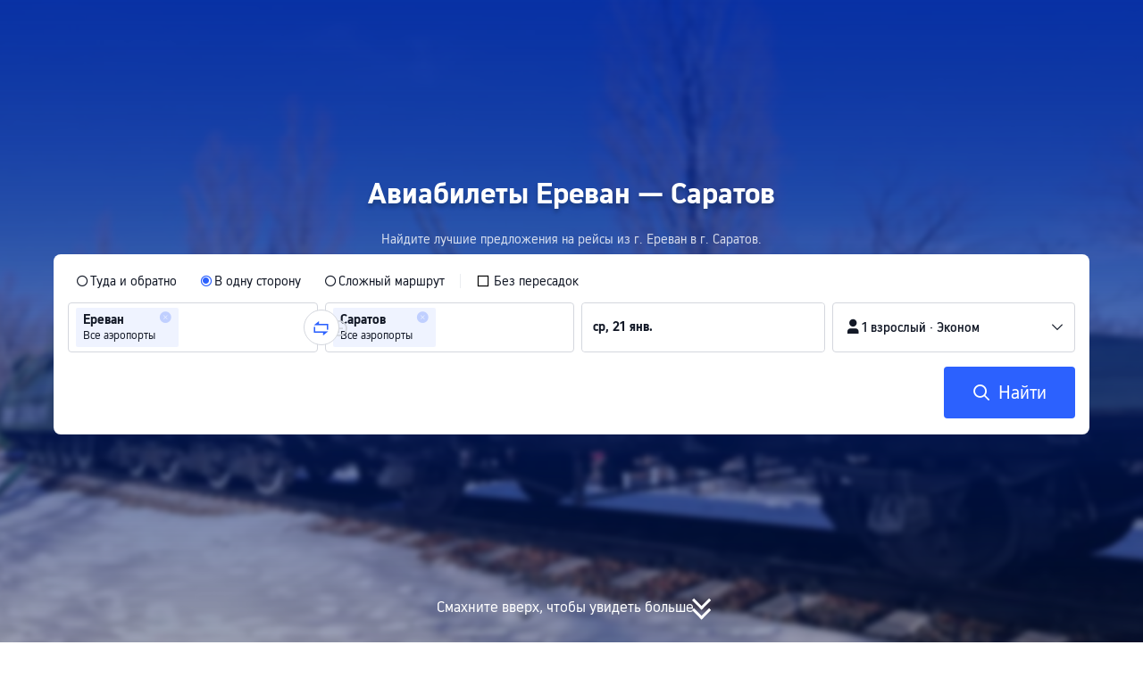

--- FILE ---
content_type: application/javascript
request_url: https://ak-s-cw.tripcdn.com/ares/api/cc?f=locale%2Fv3%2F100009239%2Fru-RU.js%2C%2Flocale%2Fv3%2F6002%2Fru-RU.js%2C%2Flocale%2Fv3%2F330153%2Fru-RU.js%2C%2Flocale%2Fv3%2F330151%2Fru-RU.js%2C%2Flocale%2Fv3%2F33000010%2Fru-RU.js%2C%2Flocale%2Fv3%2F3302512%2Fru-RU.js%2C%2Flocale%2Fv3%2F3302510%2Fru-RU.js%2C%2Flocale%2Fv3%2F330143%2Fru-RU-301.js%2C%2Flocale%2Fv3%2F6001%2Fru-RU.js%2C%2Flocale%2Fv3%2F33000006%2Fru-RU.js&etagc=5cfa53dbb747c41e4b1d612f0dee22c7
body_size: 48916
content:
/* Concated by /ares/api/cc */

/* /locale/v3/100009239/ru-RU.js etag: "f33080eb76293e042b031daf2a41edb3" */
var __SHARK_REPORT_KEY__,pageid;
(function(){try{if (location.host.toLowerCase().indexOf('localhost') < 0 &&
  location.host.toLowerCase().indexOf('.dev.') < 0 &&
  window.Worker && window.URL && window.Blob && window.Set && window.requestIdleCallback && !__SHARK_REPORT_KEY__) {
  var pageEle = document.getElementById('page_id');
  pageid = (pageEle && pageEle.value) || '';
  var _history_set = new Set(),_key_cache = [],tripHost = 'dynamic';
  if (tripHost === 'dynamic') {tripHost = (/pro_ctripwireless|ctrip_ctripwireless/.test(navigator.userAgent.toLowerCase()) || /(ctrip|ctripcorp|lvtds)\.com/.test(location.host)) ? 'https://www.ctrip.com' : 'https://www.trip.com';}
  function __SHARK_REPORT_WORKER__(tripHost) {
    var xmlHttp = new XMLHttpRequest(),xmlHttp2 = new XMLHttpRequest(),history_set = new Set(),keyinfo_cache = [],ctx = {};
    onmessage = function (e) {try{
      if (e.data.ctx) {ctx = e.data.ctx}
      if (e.data && e.data.list) {var list = e.data.list || [];for(let i=0;i<list.length;i++) {if (!history_set.has(list[i])) {keyinfo_cache.push(list[i]);history_set.add(list[i]);}}
      } else {if (history_set.size < 5000 && !history_set.has(e.data)) {keyinfo_cache.push(e.data);history_set.add(e.data);}}
    }catch(e){}};
    setInterval(function () {
      if (xmlHttp !== null && xmlHttp2 !== null && keyinfo_cache.length > 0) {
        try {
          var undefinedKeys = [], recentUsedKeys= [];
          keyinfo_cache.forEach(function (key) {if (key[0] !== '!') {recentUsedKeys.push(key);} else {undefinedKeys.push(key.substr(1));}});
          if (recentUsedKeys.length) {
            xmlHttp.open("POST", tripHost + "/m/i18n/ReportRecentUsedKey.html", true);xmlHttp.setRequestHeader("content-type", "application/json;charset=utf-8");
            if(ctx.url) xmlHttp.setRequestHeader("x-shark-url", ctx.url);if(ctx.cookie) xmlHttp.setRequestHeader("x-shark-cookie", ctx.cookie);
            xmlHttp.send(JSON.stringify(recentUsedKeys));
          }
          if (undefinedKeys.length) {
            xmlHttp2.open("POST", tripHost + "/m/i18n/ReportUndefinedKeys.html", true);xmlHttp2.setRequestHeader("content-type", "application/json;charset=utf-8");
            if(ctx.url) xmlHttp2.setRequestHeader("x-shark-url", ctx.url);if(ctx.cookie) xmlHttp2.setRequestHeader("x-shark-cookie", ctx.cookie);
            xmlHttp2.send(JSON.stringify(undefinedKeys));
          }
          keyinfo_cache = [];
        } catch(e){}
      }
    }, 5000);
  }
  var reportKeyWorker = new Worker(URL.createObjectURL(new Blob(['(' + __SHARK_REPORT_WORKER__.toString() + ')(' + "'" + tripHost + "'" + ')'])));
  var _addKey = function(key) {if (!_history_set.has(key)) {_key_cache.push(key);_history_set.add(key);}}
  var _pmKeys = function () {if (_key_cache && _key_cache.length > 0) {if(_key_cache.length < 5000) {reportKeyWorker.postMessage({list: _key_cache, ctx:{cookie:document.cookie,url:location.href}});_key_cache = [];}else{_key_cache = [];_history_set = new Set();}}}
  __SHARK_REPORT_KEY__ = {addKey: _addKey};setInterval(function(){requestIdleCallback(_pmKeys)}, 800);
}}catch(e){}})();
;(function (name, definition) {
  var LANGUAGE = {"key_gotop_social_subtitle":"Telegram: @triptalksSG","Currency_VietnameseDong":"Вьетнамский донг","key.currency.gbp":"Фунт стерлингов (£)","key.currency.mnt":"Монгольский тугрик","ButtonText_ServiceUSP":"Больше информации об услугах","ButtonText_FollowUs":"Следуйте за нами","LabelText_Home_SearchBox_TTD":"Экскурсии и билеты","key.currency.byn":"Белорусский рубль","ButtonText_CustomerServiceHelp":"Служба поддержки","LinkButtonText_ListHotelCities":"Все отели","ButtonText_Recruitment":"Overseas Recruitment","ButtonText_CustomerService":"Гарантия обслуживания","ButtonText_Bundle":"Flight + Hotel","key_gotop_share_tip":"Скопировано. Поделитесь ссылкой прямо сейчас!","V3_Promo_Code":"Промокоды","key.currency.mop":"Патака Макао","ButtonText_Affiliates":"Филиалы","ButtonText_CtripRewards":"Программа поощрения Trip.com","ANNOUNCE_MAIN_TEXT_TRIP":"Представляем Trip.com, новый глобальный бренд от Ctrip. {0}","ButtonText_CustomTrip":"Планировщик поездок","PageHead_SiteRecommendTxt":"Рекомендованные языки","PageHead_CurrencyOtherTxt":"Все валюты","Key_Save":"Сохранить","V3_Text_MembInfo":"Управлять аккаунтом","key.currency.clp":"Чилийское песо","key_powered_by":"При поддержке","ButtonText_Contactus":"Связаться с нами","V2_Home_AppDownload_FingerTips":"\u0026lt;h3\u0026gt;Путешествие на кончиках ваших пальцев\u0026lt;/h3\u0026gt;\u0026lt;ul\u0026gt;\u0026lt;li\u0026gt;\u0026lt;i class\u003d\u0026quot;icon ico_correct_bl\u0026quot;\u0026gt;\u0026lt;/i\u0026gt;Конкурентные цены и программа лояльности\u0026lt;/li\u0026gt;\u0026lt;li\u0026gt;\u0026lt;i class\u003d\u0026quot;icon ico_correct_bl\u0026quot;\u0026gt;\u0026lt;/i\u0026gt;Поиск близлежащих отелей\u0026lt;/li\u0026gt;\u0026lt;li\u0026gt;\u0026lt;i class\u003d\u0026quot;icon ico_correct_bl\u0026quot;\u0026gt;\u0026lt;/i\u0026gt;Отслеживание полета в режиме реального времени\u0026lt;/li\u0026gt;\u0026lt;li\u0026gt;\u0026lt;i class\u003d\u0026quot;icon ico_correct_bl\u0026quot;\u0026gt;\u0026lt;/i\u0026gt;Бронирование ж/д билетов в Китае\u0026lt;/li\u0026gt;\u0026lt;li\u0026gt;\u0026lt;i class\u003d\u0026quot;icon ico_correct_bl\u0026quot;\u0026gt;\u0026lt;/i\u0026gt;Управление организацией поездок на ходу\u0026lt;/li\u0026gt;\u0026lt;/ul\u0026gt;","key.currency.aud":"Австралийский доллар (AU$)","key.currency.idr":"Индонезийская рупия","ButtonText_Privatetour":"Private Tours","LabelText_Home_SearchBox_Hotel":"Отели","key.currency.aed":"Дирхам ОАЭ","key.currency.dkk":"Датская крона","Currency_MalaysianRinggit":"Малайзийский ринггит","aria_more_channels":"Еще","V2_Home_AppDownload_Link":"Мы хотели бы отправить вам ссылку, чтобы вы могли скачать приложение!","ButtonText_License":"Бизнес-лицензия","PageHead_LocaleAll":"Все языки","LabelText_Home_SearchBox_Train":"Ж/д билеты","key_channel_sg_vouchers":"SingapoRediscovers Vouchers","V2_Home_AppDownload_Email_Wrong":"Ошибка при отправлении е-mail. Пожалуйста, проверьте ваш адрес электронной почты и попробуйте еще раз.","LinkButtonText_ListFlightCities":"Все авиабилеты","ANNOUNCE_LINK_TEXT_CRTIP":"Узнайте больше здесь","key.currency.bhd":"Бахрейнский динар","key.currency.kzt":"Казахстанский тенге","ButtonText_Links":"Ссылки и Партнеры","Home_Download":"Приложение","ButtonText_TripRewards":"Trip.com Rewards","key.currency.thb":"Тайский бат","ButtonText_channel_carhire":"Прокат автомобилей","V3_Profile_Gift":"C-Money","aria_personal":"Центр пользователя","ButtonText_TripBest":"Trip.Best","ButtonText_Insurance":"Insurance","Currency_MacauPataca":"Патака Макао","key.currency.kwd":"Кувейтский динар","ANNOUNCE_MAIN_TEXT_CTRIP":"Представляем Trip.com, новый глобальный бренд от Ctrip. {0}","ButtonText_AboutUs":"О Trip.com","Key_CountryRegion":"Страна или регион","ButtonText_GuestOrders":"Гостевые заказы","key.currency.rub":"Российский рубль (₽)","aria_selector":"Язык/валюта","Currency_PhilippinePeso":"Филиппинское песо","key.currency.sgd":"Сингапурский доллар","ButtonText_GiftCard":"Подарочные карты","ButtonText_Mobile":"Мобильное приложение","ButtonText_Register":"Регистрация","ButtonText_Account":"Аккаунт и заказы","aria_profile_arrow":"Указать","SignInRegister_Desc":"Войдите в аккаунт или зарегистрируйтесь, чтобы получить доступ к эксклюзивным предложениям для пользователей Trip.com!","V3_Profile_MyOrders":"Мои бронирования","ButtonText_PrivacyPolicy":"Политика конфиденциальности","key.currency.chf":"Швейцарский франк","ButtonText_Accessibility_Statement":"Заявление о доступности","Tip_New":"NEW","ButtonText_Flights":"Авиабилеты","Home_My_Booking":"Мои заказы","ButtonText_Hotel":"Отели и жилье","Currency_DanishKroner":"Датская крона","key.currency.vnd":"Вьетнамский донг","key_gotop_social_title":"Be in the loop for EXCLUSIVE DEALS","LabelText_Home_CtripMobile":"Скачать приложение бесплатно","ButtonText_Personalinformation":"Do not sell my personal information","Currency_AustralianDollar":"Австралийский доллар","Airport_Transfer":"Трансферы (аэропорт) ","Currency_VND":"VND","ButtonText_Deals":"Акции","Key_Support_Language":"Доступные языки:","key.currency.twd":"Тайваньский доллар","LinkButtonText_VBooking":"Станьте продавцом экскурсий и входных билетов","ButtonText_TravelGuide":"Путеводители","ButtonText_Cars":"Заказ машины","key.currency.myr":"Малайзийский ринггит","ButtonText_ChinaGuide":"Путеводитель по Китаю","ButtonText_Map":"Карта","key.currency.omr":"Оманский риал","Currency_UnitedKingdomPound":"Фунт стерлингов","key.currency.sek":"Шведская крона","ButtonText_TripPlus":"Бонусы Trip.com","V3_Accounts_Coupon_Label_Coupon":"Промокод","LabelText_Home_SearchBox_Packages":"Перелёт+Отель","key.currency.china.cny":"Китайский юань","ButtonText_Carhire":"Car Rentals","key.currency.ars":"Аргентинское песо (AR$)","key.currency.qar":"Катарский риал","ButtonText_SiteMap":"Карта сайта","key.currency.hk":"Гонконгский доллар (HK$)","Key_Selected":"Выбрано:","ANNOUNCE_LINK_TEXT_COOKIE_USAGE":"использованием cookies","ButtonText_StatementSlavery":"MSA Statement","ANNOUNCE_MAIN_TEXT_COOKIE_USAGE":"Мы применяем файлы cookies, чтобы использование сайта было как можно удобнее. Использование вами этого сайта обозначает, что вы согласны с {0}.","key.currency.krw":"Корейская вона (₩)","PageHead_CurrencyFavoriteTxt":"Основные валюты","ButtonText_NewsRoom":"Новости","Currency_INR":"Индийская рупия","key.currency.pln":"Польский злотый","key.currency.jpy":"Японская иена","ButtonText_PointPlus":"Бонусная программа PointsPLUS","ButtonText_SigninOrRegister":"Войти/зарегистрироваться","V2_Home_AppDownload_Get":"Получите приложение Trip.com бесплатно прямо сейчас!","key_header_entry":"Добавить объект размещения","ButtonText_CtripService":"Свяжитесь с нами","Key_Entrance_Title":"Уровень участника","LinkButtonText_TermsAndCondition":"Условия использования","LabelText_Logo":"Travel to China with Trip.com","ButtonText_More":"Другие услуги","key_gotop_social_btn":"Присоединиться","FooterTitle":"Узнайте больше","Currency_SwissFranc":"Швейцарский франк","ButtonText_Company":"О нас","Home_Chat":"Чат","key_sister_brand":"Trip.com является частью Trip.com Group Limited — одного из ведущих поставщиков туристических услуг.","key.currency.nzd":"Новозеландский доллар","Currency_KoreanWon":"Корейская вона","V3_Profile_Points":"Trip Coins","key_app":"Приложение","key.currency.brl":"Бразильский реал","ButtonText_PrivateTours":"Private Tours","Currency_ChineseYuan":"Китайский юань","PageHead_SiteAllTxt":"Языки","Currency_TRY":"Турецкая лира","key.currency.mxn":"Мексиканское песо (Mex$)","ANNOUNCE_LINK_TEXT_CTRIP":"Узнайте больше здесь","ANNOUNCE_LINK_TEXT_TRIP":"Узнайте больше здесь","trip_online_header_more":"Больше","key.currency.zar":"Южноафриканский рэнд","key.currency.ils":"Новый израильский шекель","Help":"Служба поддержки","ButtonText_TravelInspiration":"Идеи для поездки","ButtonText_Right_Reserved":"Авторское право © 2025 Trip.com Travel Singapore Pte. Ltd. Все права защищены.\u003cbr\u003eОператор сайта: Trip.com Travel Singapore Pte. Ltd. ","Currency_CanadianDollar":"Канадский доллар","key.currency.try":"Турецкая лира","key.currency.hkd":"Гонконгский доллар (HK$)","key.currency.jod":"Иорданский динар","ButtonText_Cruises":"Круизы","Currency_BRL":"Бразильский реал","ButtonText_AirportTransfers":"Трансферы (аэропорт) ","key.currency.eur":"Евро (€)","ButtonText_TTD":"Экскурсии и билеты","LabelText_Home_SearchBox_Flight":"Авиабилеты","key.currency.cad":"Канадский доллар","Key_Account_Coins_Tips":"Вы можете заработать Trip Coins за заказы","key_gotop_social_hint":"Join group for exclusive deals.","V2_Home_AppDownload_Email_Send":"Е-mail отправлен! Проверьте ваш е-mail.","Currency_JapanesYen":"Японская иена","ButtonText_SignInRegister":"Аккаунт","key_cusSupport_faq":"Больше вопросов и ответов ({0})","ButtonText_TelAndAddress":"Cвязаться с Trip.com","Currency_NewTaiwanDollar":"Тайваньский доллар","ANNOUNCE_MAIN_TEXT_TRIP_02":"Ищете оригинальный Trip.com? Вы можете найти на {0}.","LinkButtonText_FeedBack":"Отзыв о сайте","key.currency.pkr":"Пакистанская рупия","ButtonText_GroupTours":"Group Tours","key.currency.sar":"Саудовский риял","LinkButtonText_Listyourhotel":"Добавить объект размещения","locale_time_tips":"Все даты указаны по местному времени","Key_Flight_Price_Alerts":"Уведомления о цене","key_online_footer_payment_methods":"Способы оплаты","ButtonText_Grouptour":"Group \u0026 Private Tours","ButtonText_LoginUser_Signout":"Выйти","ButtonText_Security":"Безопасность","Currency_IndonesiaRupiahs":"Индонезийская рупия","ButtonText_Tel_Detail":"Другие страны/регионы","key.currency.inr":"Индийская рупия","Currency_PLN":"Польский злотый","key.currency.cny":"Китайский юань","key.currency.php":"Филиппинский песо","key.currency.cop":"Колумбийское песо","aria_close_modal":"Закрыть","key.currency.usd":"Доллар США (US$)","ButtonText_BookAsGuest":"Забронировали в качестве гостя?","online_header_default_username":"Пользователь Trip.com","Currency_UnitedStatesDollar":"Доллар США","ButtonText_CopyRight":"Авторское право","ButtonText_LoginUser_Reviews":"Отзывы","key.currency.lak":"Лаосский кип","ButtonText_TripGroup":"О Trip.com Group","Home_GoTop":"Наверх","Car_Hire":"Cars","Currency_ThaiBaht":"Тайский бат","Key_Account_Coins_Worth":"примерно {0}","PageHead_CurrencyAllTxt":"Валюта","Currency_SwedishKronor":"Шведская крона","Currency_SingaporeDollar":"Сингапурский доллар","key_online_footer_business_partners":"Наши партнеры","ButtonText_eSim":"eSIM \u0026 SIM","ButtonText_Career":"Вакансии","ButtonText_Trains":"Ж/д билеты","ButtonText_SearchBookings":"Поиск бронирований","ButtonText_InvestorRelations":"Для инвесторов","ButtonText_Signin":"Войти","Currency_NewZealandDollar":"Новозеландский доллар","Currency_RussianRuble":"Российский рубль","ButtonText_TripPlanner":"Trip.Planner","ButtonText_Affiliate_trip":"Партнерская программа","V3_Profile_Moments":"My Posts","aria_coins":"Trip Coins","key.currency.azn":"Азербайджанский манат","ButtonText_AboutCtrip":"О Trip.com","PageHead_LocaleSelected":"Текущий язык","aria_toggle_button":"Меню","LinkButtonText_FAQs":"Часто задаваемые вопросы","key.currency.uah":"Украинская гривна","ButtonText_Reserved":"Trip.com. Все права защищены.","ButtonText_Hotel_Collection":"Сохраненное","ButtonText_SearchByEmail":"Поиск гостевого бронирования","Currency_HongKongDollar":"Гонконгский доллар","ButtonText_Ship":"Ferries","ButtonText_CorporateTravel":"Корпоративным клиентам","Currency_Euro":"Евро","V2_Home_AppDownload_Enter_Email":"Введите email"};
  if (!window.__SHARK_ARES_SDK_INTERNAL_RESOURCE__) {window.__SHARK_ARES_SDK_INTERNAL_RESOURCE__ = {};}
  if (!window.__SHARK_ARES_SDK_INTERNAL_RESOURCE__['i18n_100009239']) {window.__SHARK_ARES_SDK_INTERNAL_RESOURCE__['i18n_100009239'] = LANGUAGE;}
  else {
    if (typeof Object.assign !== 'function') {for (var key in LANGUAGE) {window.__SHARK_ARES_SDK_INTERNAL_RESOURCE__['i18n_100009239'][key] = LANGUAGE[key];}}
    else {window.__SHARK_ARES_SDK_INTERNAL_RESOURCE__['i18n_100009239'] = Object.assign(window.__SHARK_ARES_SDK_INTERNAL_RESOURCE__['i18n_100009239'],LANGUAGE)}
  }
  var hasDefine = typeof define === 'function' && define.amd,hasExports = typeof module !== 'undefined' && module.exports;
  if (hasDefine) {if (!window.__shark_app_defined) {define(definition);window.__shark_app_defined = true;}define('i18n_100009239', definition);}
  else if (hasExports) {module.exports = definition();} else if (this) {this[name] = definition();} else {window[name] = definition();}
})('i18n_100009239', function () {
  var LANGUAGE = window.__SHARK_ARES_SDK_INTERNAL_RESOURCE__['i18n_100009239'];
  if (typeof Proxy === 'function') {
    var LANGUAGE_PROXY = new Proxy(LANGUAGE, {
      get: function (target, property) {
        if (typeof property === 'symbol') {return property;}
        else if (property in target) {
          if(__SHARK_REPORT_KEY__){__SHARK_REPORT_KEY__.addKey("100009239|ru-RU|" + property + (pageid ? '|' + pageid : ''));}
          return target[property];
        } else {
          
          if(__SHARK_REPORT_KEY__ && property){__SHARK_REPORT_KEY__.addKey("!100009239|ru-RU|" + property + (pageid ? '|' + pageid : ''));}
          return null;
        }
      },
      set: function (target, property, value){target[property] = value;return true;}
    });
    return LANGUAGE_PROXY;
  }
  return LANGUAGE;
});
/* /locale/v3/6002/ru-RU.js etag: "86fac24603b398e7722f3059a82310b7" */
;(function (name, definition) {
  var LANGUAGE = {"key.l10n.currency.format.try":"-1","key.l10n.currency.symbol.dkk.special":"DKK","key.calendar.end_date_selected_font_color":"#fff","key.l10n.currency.minimum.mnt":"2","key.l10n.currency.minimum.gbp":"2","key.l10n.currency.minor.mxn":"2","key.l10n.currency.symbol.clp":"CLP","key.l10n.currency.minimum.byn":"2","key.l10n.currency.format.eur":"-1","key.arabic.numeral.switch":"1","key.calendar.date_range_selected_bg_color":"#5aa0ff","key.units.percent.template":"NUMBER_SPACE_UNIT","key.calendar.weekday_font_color":"#333333","key.common.joinsymbol.square.brackets.backspace":"[%1$s]","key.l10n.phonenumber.length.291":"7","key.l10n.phonenumber.length.297":"7","key.l10n.phonenumber.length.299":"6","key.l10n.phonenumber.length.298":"6","key.duration.h.pluralsuffix.other":"%1$s ч","key.l10n.currency.minor.myr":"2","key.l10n.currency.format.pkr":"-1","key.l10n.app.currency.format.zar":"-1","key.l10n.app.currency.symbol.usd":"USD","key.temperature.celsius.symbol.template":"NUMBER_UNIT","key.units.metric.distance.meter.template":"NUMBER_SPACE_UNIT","key.l10n.currency.format.pln":"-1","key.l10n.phonenumber.length.269":"7","key.l10n.first.name.english.sample":"MARIA","key.l10n.currency.symbol.kzt":"KZT","key.l10n.currency.format.php":"-1","key.units.metric.distance.meter":"м","key.l10n.currency.format.cop":"-1","key.l10n.drivingcard.last.name.title":"Фамилия","key.l10n.currency.minor.krw":"0","key.l10n.name.order.mtp":"LAST_FIRST","key.l10n.currency.minor.inr":"2","key.calendar.weekend_font_color":"#2E64B4","key.l10n.app.currency.symbol.mad":"MAD","key.duration.day.pluralsuffix.other":"%1$s days","key.l10n.currency.format.lak":"-1","key.l10n.app.currency.format.brl":"-1","key.datetime.ymde.full":"EEEE, d MMMM yyyy \u0027г.\u0027","key.duration.hour.pluralsuffix.many":"%1$s ч","key.datetime.ymde.short.m.short.e":"EEE, d MMM yyyy \u0027г.\u0027","key.units.metric.distance.centimetre.template":"NUMBER_SPACE_UNIT","key.langName":"؜Pусский","key.datetime.hme.short":"EEE, HH:mm","key.datetime.m.full.meridiem":"MMMM","key.l10n.currency.minimum.mop":"2","key.l10n.phonenumber.length.248":"7","key.l10n.app.currency.format.usd":"-1","Common.JoinSymbol.VerticalBar":" | ","key.l10n.currency.format":"NUMBER_SPACE_CURRENCY","key.l10n.datetime.month.calendar.names.abbreviations":"январь, февраль, март, апрель, май, июнь, июль, август, сентябрь, октябрь, ноябрь, декабрь","key.units.imperial.weight.pound":"фунта","key.datetime.md.short.meridiem":"d MMM","key.l10n.currency.symbol.lak":"LAK","key.l10n.phonenumber.length.253":"8","key.l10n.phonenumber.length.252":"9","key.l10n.currency.minor.ils":"2","key.l10n.phonenumber.length.251":"9","key.l10n.phonenumber.length.250":"9","key.l10n.phonenumber.length.257":"8","key.l10n.phonenumber.length.256":"9","key.l10n.phonenumber.length.255":"9","key.l10n.phonenumber.length.254":"9","key.l10n.currency.minor.cad":"2","key.l10n.currency.minimum.omr":"3","key.l10n.phonenumber.length.258":"9","key.l10n.currency.minor":"2","key.calendar.today_bg_color":"#5aa0ff","key.l10n.currency.symbol.try":"TRY","key.l10n.phonenumber.length.260":"9","key.l10n.app.currency.symbol.brl":"BRL","key.l10n.currency.symbol.amd":"AMD","key.l10n.phonenumber.length.264":"9","key.l10n.currency.symbol.eur":"€","key.l10n.phonenumber.length.263":"9","key.l10n.phonenumber.length.262":"9","key.l10n.phonenumber.length.261":"9","key.l10n.phonenumber.length.268":"8","key.l10n.currency.format.cny":"-1","key.l10n.phonenumber.length.267":"8","key.l10n.phonenumber.length.266":"8","key.datetime.ymdhme.full.m.short.e.meridiem":"EEE, d MMMM, yyyy \u0027г.\u0027, h:mm a","key.l10n.phonenumber.length.265":"9","key.l10n.phonenumber.length.228":"8","key.l10n.phonenumber.length.227":"8","key.l10n.phonenumber.length.226":"8","key.l10n.phonenumber.length.225":"8","key.calendar.festival_bg_color":"None","key.datetime.mde.short.m.full.e":"EEEE, d MMM","key.l10n.currency.minimum.idr":"0","key.calendar.start_date_selected_bg_color":"#2681ff","key.l10n.phonenumber.length.229":"8","key.l10n.currency.symbol.cny":"CNY","key.l10n.app.currency.format.mad":"CURRENCY_SPACE_NUMBER","key.l10n.last.name.sample":"Иванова","key.l10n.phonenumber.length.1340":"7","key.calendar.selected_date_display_format":"mdeShortString","key.l10n.phonenumber.length.231":"9","key.l10n.phonenumber.length.230":"8","key.l10n.phonenumber.length.1345":"7","key.l10n.phonenumber.length.235":"8","key.l10n.phonenumber.length.234":"10","key.l10n.phonenumber.length.233":"9","key.l10n.phonenumber.length.232":"8","key.l10n.phonenumber.length.239":"7","key.datetime.hm.meridiem":"h:mm a","key.l10n.phonenumber.length.238":"7","key.l10n.app.currency.format":"NUMBER_SPACE_CURRENCY","key.l10n.phonenumber.length.237":"9","key.l10n.phonenumber.length.236":"8","key.l10n.idcard.first.name.title":"Имя и отчество","key.l10n.drivingcard.first.name.title":"Имя и отчество","key.calendar.festival_font_color_app":"NONE","key.datetime.ymdhmse.short.m.full.e":"EEEE, d MMM, yyyy \u0027г.\u0027, HH:mm:ss","key.units.metric.area":"м²","key.units.imperial.distance.inch.pluralsuffix.few":"дюйма","Common.JoinSymbol.Hyphen":" — ","key.l10n.currency.format.clp":"-1","key.l10n.currency.symbol.php":"PHP","key.datetime.ymdhmse.short.meridiem":"EEE, d MMM, yyyy \u0027г.\u0027, h:mm:ss a","key.l10n.phonenumber.length.242":"9","key.l10n.phonenumber.length.241":"8","key.l10n.name.order.drivingcard":"LAST_FIRST","key.l10n.phonenumber.length.240":"9","key.l10n.currency.symbol.cop":"COP","key.l10n.phonenumber.length.245":"9","key.l10n.phonenumber.length.244":"9","key.l10n.phonenumber.length.243":"9","key.duration.day.pluralsuffix.many":"%1$s дней","key.l10n.app.currency.format.byn":"NUMBER_SPACE_CURRENCY","key.l10n.app.currency.format.mop":"CURRENCY_SPACE_NUMBER","key.l10n.app.currency.format.gbp":"-1","key.l10n.currency.format.aed":"CURRENCY_SPACE_NUMBER","key.l10n.app.currency.symbol.qar":"QAR","key.duration.h.pluralsuffix.many":"%1$s ч","key.l10n.currency.minimum.inr":"2","key.l10n.phonenumber.length.1767":"7","key.l10n.currency.minimum.krw":"0","key.datetime.mdhme.full.m.full.e.meridiem":"EEEE, d MMMM, h:mm a","key.l10n.app.currency.symbol.sgd":"SGD","key.datetime.mdhm.short.meridiem":"d MMM, h:mm a","key.l10n.currency.name.byn":"Белорусский рубль","key.l10n.currency.format.kzt":"NUMBER_SPACE_CURRENCY","key.l10n.currency.symbol.usd.special":"USD","key.datetime.ehm.full.meridiem":"EEEE, h:mm a","key.l10n.currency.minimum.cad":"2","key.l10n.currency.symbol.twd":"TWD","key.l10n.phonenumber.length.1758":"7","key.calendar.start_date_selected_font_color":"#fff","key.datetime.ym.short.meridiem":"MMM yyyy \u0027г.\u0027","key.l10n.currency.format.kwd":"CURRENCY_SPACE_NUMBER","key.l10n.currency.symbol.pln":"PLN","key.l10n.currency.minor.byn":"2","key.datetime.ym.full":"MMMM, yyyy \u0027г.\u0027","key.l10n.currency.minimum.mxn":"0","key.l10n.phonenumber.length.1784":"7","key.l10n.currency.minor.mnt":"2","key.l10n.currency.symbol.pkr":"PKR","key.l10n.currency.minor.gbp":"2","key.l10n.phonenumber.length.1787":"7","key.calendar.today_font_color":"#fff","key.l10n.app.currency.symbol.mnt.special":"MNT","key.datetime.y":"yyyy","key.l10n.currency.format.chf":"-1","key.duration.minute.pluralsuffix.many":"%1$s мин","key.l10n.app.currency.format.mnt":"-1","key.l10n.currency.format.vnd":"CURRENCY_SPACE_NUMBER","key.l10n.app.currency.symbol.sek":"SEK","key.l10n.currency.minor.mop":"2","key.l10n.idcard.last.name.title":"Фамилия","key.units.metric.area.template":"NUMBER_SPACE_UNIT","key.units.imperial.distance.inch.template":"NUMBER_SPACE_UNIT","key.datetime.hm":"HH:mm","key.l10n.currency.symbol.aud":"AU$","key.common.joinsymbol.fronted.parenthesisnospace":"(%1$s) ","key.l10n.currency.minor.idr":"0","key.l10n.currency.format.myr":"-1","key.datetime.hmse.full":"EEEE, HH:mm:ss","key.l10n.phonenumber.length.1721":"7","key.l10n.app.currency.symbol.huf":"HUF","key.l10n.currency.symbol.pkr.special":"PKR","Common.JoinSymbol.Colon":": ","key.l10n.currency.symbol.nok":"NOK","key.l10n.first.name.title":"Имя","key.common.joinsymbol.backend.parenthesis":" ({0}) ","key.l10n.currency.symbol.czk":"CZK","key.datetime.ymdhm.full.meridiem":"h:mm a d MMMM yyyy \u0027г.\u0027","key.duration.m.pluralsuffix.other":"%1$s мин","key.l10n.usual.last.name.title":"Фамилия","key.l10n.app.currency.symbol.clp.special":"CLP","key.l10n.currency.format.thb":"-1","key.l10n.app.currency.format.idr":"-1","key.datetime.ymdhmse.full.m.full.e.meridiem":"EEEE, d MMMM, yyyy \u0027г.\u0027, h:mm:ss a","key.datetime.ymdhm.short":"HH:mm d MMM yyyy \u0027г.\u0027","key.units.metric.weight.kilogram.template":"NUMBER_SPACE_UNIT","key.l10n.app.currency.format.omr":"CURRENCY_SPACE_NUMBER","key.l10n.currency.symbol.ars":"ARS","key.l10n.currency.minimum.ils":"2","key.datetime.mde.short":"EEE, d MMM","key.datetime.mde.full.m.full.e":"EEEE, d MMMM","key.l10n.currency.format.mxn":"CURRENCY_NUMBER","key.l10n.datetime.month.names.abbreviations":"янв.,февр.,мар.,апр.,мая,июня,июля,авг.,сент.,окт.,нояб.,дек.","key.l10n.app.currency.symbol.dkk":"؜DKK","key.l10n.app.currency.symbol.bhd":"BHD","key.datetime.ymdhms.full":"d MMMM, yyyy \u0027г.\u0027, HH:mm:ss","key.datetime.ymdhme.short.meridiem":"EEE, d MMM, yyyy \u0027г.\u0027, h:mm a","key.l10n.currency.symbol.rub":"₽","key.l10n.phonenumber.length.965":"8","key.l10n.phonenumber.length.964":"10","key.l10n.phonenumber.length.962":"9","key.units.imperial.distance.feet":"фт.","key.l10n.phonenumber.length.968":"8","key.l10n.phonenumber.length.967":"9","key.l10n.phonenumber.length.966":"9","key.duration.day":"%1$s день","key.l10n.currency.minimum.huf":"2","key.l10n.currency.format.jod":"CURRENCY_SPACE_NUMBER","key.l10n.currency.format.hkd":"-1","key.l10n.currency.minor.brl":"2","key.l10n.app.currency.format.inr":"-1","key.l10n.phonenumber.length.972":"9","key.l10n.phonenumber.length.971":"9","key.l10n.currency.minor.zar":"2","key.l10n.phonenumber.length.970":"9","key.l10n.phonenumber.length.976":"8","key.l10n.app.currency.format.mxn":"CURRENCY_NUMBER","key.l10n.phonenumber.length.975":"8","key.l10n.phonenumber.length.974":"8","key.l10n.phonenumber.length.973":"8","key.common.joinsymbol.comma":"; ","key.l10n.phonenumber.length.977":"10","key.l10n.currency.format.sar":"CURRENCY_SPACE_NUMBER","key.l10n.currency.minimum.bhd":"3","key.datetime.ehm.short.meridiem":"EEE, h:mm a","key.l10n.currency.minimum.dkk":"0","key.l10n.currency.minor.omr":"3","key.l10n.currency.format.jpy":"-1","key.l10n.app.currency.format.cad":"-1","key.l10n.currency.symbol.mnt":"MNT","key.l10n.short.number.factor.8":"млн","key.l10n.short.number.factor.9":"млрд","key.l10n.short.number.factor.6":"млн","key.l10n.short.number.factor.7":"млн","key.l10n.short.number.factor.4":"-1","key.l10n.short.number.factor.5":"-1","key.l10n.short.number.factor.2":"-1","key.l10n.short.number.factor.3":"-1","key.l10n.short.number.factor.0":"-1","key.datetime.ymdhme.full":"EEEE, d MMMM, yyyy \u0027г.\u0027, HH:mm","key.l10n.short.number.factor.1":"-1","key.calendar.sunday.font.color.dark":"#7FA0DC","key.l10n.app.currency.symbol.usd.special":"USD","key.l10n.app.currency.symbol.cop.special":"COP","key.calendar.selected_date_server_format":"mm-dd-yyyy","key.l10n.currency.symbol.mop":"MOP","key.l10n.app.currency.format.krw":"-1","key.common.calendar.week.holiday.color":"None","key.l10n.currency.symbol.gbp":"£","key.duration.second.pluralsuffix.other":"%1$s seconds","key.l10n.currency.symbol.byn":"BYN","key.datetime.hmse.full.meridiem":"EEEE, h:mm:ss a","key.l10n.datetime.month.standalone.names.abbreviations":"янв.,февр.,мар.,апр.,мая.,июня.,июля.,авг.,сент.,окт.,нояб.,дек.","key.units.metric.distance.centimetre":"см","key.l10n.phonenumber.length.961":"8","key.l10n.phonenumber.length.960":"7","key.l10n.app.currency.symbol.krw":"KRW","key.l10n.app.currency.symbol.zar.special":"ZAR","key.l10n.app.currency.symbol.inr":"INR","Common.JoinSymbol.Ellipsis.End":"...","key.datetime.mdhme.full.m.full.e":"EEEE, d MMMM, HH:mm","key.l10n.mtp.last.name.title":"Surname","key.l10n.currency.symbol.ils":"ILS","key.temperature.fahrenheit.symbol":"°F","key.l10n.currency.minimum.qar":"2","key.datetime.ymdhmse.full.meridiem":"EEEE, d MMMM, yyyy \u0027г.\u0027, h:mm:ss a","key.l10n.name.order.idcard":"LAST_FIRST","key.duration.hms":"%1$s ч %2$s мин %3$s сек","key.l10n.currency.format.azn":"NUMBER_SPACE_CURRENCY","key.calendar.date_range_hover_bg_color":"#5aa0ff","key.l10n.currency.symbol.cad":"CAD","key.l10n.currency.minimum.sek":"2","key.l10n.short.number.factor.short.10":"млрд","key.l10n.short.number.factor.short.12":"трлн","key.l10n.short.number.factor.short.11":"млрд","key.units.metric.weight.kilogram":"кг","key.common.joinsymbol.square.brackets.frontspace":" [${1}] ","key.l10n.currency.name.azn":"Азербайджанский манат","key.l10n.app.currency.symbol.ils":"ILS","key.l10n.app.currency.symbol.lak.special":"LAK","key.l10n.app.currency.format.ils":"CURRENCY_SPACE_NUMBER","key.datetime.md.full":"d MMMM","key.calendar.month_title_display_format":"ymShortString","key.datetime.de.short":"d, EEE","key.common.joinsymbol.hyphen":"-","key.l10n.currency.minor.usd":"2","key.l10n.app.currency.symbol.cad":"CAD","key.datetime.mde.short.meridiem":"EEE, d MMM","key.datetime.ym.calendar":"MMM yyyy","key.common.joinsymbol.verticalbar":"|","key.l10n.currency.minimum.sgd":"2","key.datetime.mdhms.short":"d MMM, HH:mm:ss","key.l10n.passport.last.name.title":"Фамилия","key.datetime.hms.meridiem":"h:mm:ss a","key.l10n.currency.format.nok":"CURRENCY_SPACE_NUMBER","key.datetime.hms":"HH:mm:ss","key.datetime.ymde.short":"EEE, d MMM yyyy \u0027г.\u0027","key.l10n.currency.symbol.mxn":"MXN","key.l10n.currency.format.czk":"CURRENCY_SPACE_NUMBER","key.l10n.number.format":"-1","key.l10n.currency.symbol.myr":"MYR","key.calendar.week_start":"1","Common.JoinSymbol.Ellipsis.Middle":"...","key.l10n.currency.minor.mad":"2","key.l10n.currency.minor.bhd":"3","key.duration.d.pluralsuffix.few":"%1$s д","key.l10n.currency.format.rub":"-1","key.l10n.currency.symbol.inr":"INR","key.l10n.currency.symbol.krw":"KRW","key.duration.s":"%1$s сек","key.l10n.currency.minor.huf":"2","key.calendar.date_font_color":"#234","key.duration.m":"%1$s мин","key.l10n.app.currency.symbol.zar":"ZAR","key.datetime.d.short.meridiem":"d","key.l10n.currency.minimum.zar":"2","key.l10n.app.currency.format.clp":"-1","key.datetime.ymde.full.m.full.e":"EEEE, d MMMM yyyy \u0027г.\u0027","key.datetime.ymdhme.full.m.full.e.meridiem":"EEEE, d MMMM, yyyy \u0027г.\u0027, h:mm a","key.l10n.app.currency.format.kzt":"NUMBER_SPACE_CURRENCY","key.duration.m.pluralsuffix.many":"%1$s мин","key.l10n.currency.minimum.brl":"2","key.l10n.datetime.month.names":"января,февраля,марта,апреля,мая,июня,июля,августа,сентября,октября,ноября,декабря","key.l10n.app.currency.symbol.omr":"OMR","key.l10n.currency.format.aud":"-1","key.units.metric.distance.centimeter.template":"NUMBER_SPACE_UNIT","key.l10n.currency.symbol.vnd":"VND","key.l10n.first.no.middle.name.english.sample":"MARIA","key.units.imperial.weight.pound.template":"NUMBER_SPACE_UNIT","key.datetime.ymdhmse.short":"EEE, d MMM, yyyy \u0027г.\u0027, HH:mm:ss","key.l10n.currency.format.twd":"-1","key.l10n.phonenumber.length.1284":"7","key.l10n.name.order.usual":"FIRST_LAST","key.l10n.currency.symbol.chf":"CHF","key.l10n.app.currency.symbol.byn":"BYN","key.datetime.mde.full.m.short.e":"EEE, d MMMM","key.l10n.app.currency.symbol.gbp":"£","key.l10n.app.currency.symbol.mnt":"MNT","key.duration.d":"%1$s д","key.l10n.app.currency.symbol.mop":"MOP","key.duration.h":"%1$s ч","key.l10n.currency.minor.dkk":"2","key.l10n.app.currency.format.vnd":"CURRENCY_SPACE_NUMBER","key.l10n.currency.format.ars":"CURRENCY_NUMBER","key.datetime.de.full":"d, EEEE","key.units.imperial.distance":"мили","key.datetime.ehms.short":"EEE, HH:mm:ss","key.calendar.saturday.font.color.dark":"#7FA0DC","key.l10n.currency.symbol.aed":"AED","key.l10n.currency.minimum.mad":"2","key.l10n.app.currency.symbol.dkk.special":"DKK","key.l10n.phonenumber.length.503":"8","key.l10n.phonenumber.length.502":"8","key.l10n.app.currency.format.aed":"CURRENCY_SPACE_NUMBER","key.l10n.phonenumber.length.501":"7","key.l10n.app.currency.format.myr":"-1","key.l10n.currency.minor.qar":"2","key.l10n.phonenumber.length.507":"8","key.datetime.ehms.full.meridiem":"EEEE, h:mm:ss a","key.l10n.phonenumber.length.506":"8","key.l10n.phonenumber.length.505":"8","key.l10n.phonenumber.length.504":"8","key.l10n.phonenumber.length.509":"8","key.l10n.phonenumber.length.508":"6","key.l10n.currency.symbol.thb":"THB","key.datetime.ymd.short":"d MMM yyyy \u0027г.\u0027","key.l10n.app.currency.symbol.idr":"IDR","key.datetime.ehm.short":"EEE, HH:mm","key.datetime.ymdhme.short.m.full.e":"EEE, d MMM, yyyy \u0027г.\u0027, HH:mm","key.l10n.phonenumber.length.994":"9","key.l10n.phonenumber.length.993":"8","key.l10n.phonenumber.length.992":"9","key.l10n.phonenumber.length.998":"9","key.l10n.app.currency.format.chf":"-1","key.l10n.phonenumber.length.996":"9","key.l10n.phonenumber.length.995":"9","key.datetime.ymdhmse.full.m.short.e":"EEE, d MMMM, yyyy \u0027г.\u0027, HH:mm:ss","key.l10n.app.currency.format.thb":"-1","key.l10n.short.number.factor.short.7":"млн","key.l10n.short.number.factor.short.6":"млн","key.l10n.short.number.factor.short.9":"млрд","key.l10n.short.number.factor.short.8":"млн","key.l10n.short.number.factor.short.3":"-1","key.l10n.short.number.factor.short.2":"-1","key.l10n.currency.minimum.usd":"2","key.calendar.past_day_font_color":"#ccc","key.l10n.app.currency.format.kwd":"CURRENCY_SPACE_NUMBER","key.l10n.short.number.factor.short.5":"-1","key.l10n.currency.symbol.kwd":"KWD","key.l10n.short.number.factor.short.4":"-1","key.units.metric.distance.centimeter":"см","key.l10n.short.number.factor.short.1":"-1","key.l10n.currency.minor.sgd":"2","key.l10n.short.number.factor.short.0":"-1","key.datetime.m.full":"MMMM","key.l10n.app.currency.symbol.cny":"CNY","key.l10n.phonenumber.length.81":"10,11","key.l10n.phonenumber.length.82":"8,9,10,11","key.duration.space":"SPACE","key.l10n.phonenumber.length.86":"11","key.l10n.phonenumber.length.84":"9","key.l10n.phonenumber.length.1242":"7","key.l10n.usualnomidname.last.name.title":"Фамилия","key.l10n.app.currency.symbol.php":"PHP","key.l10n.phonenumber.length.1246":"7","key.datetime.ehm.full":"EEEE, HH:mm","key.datetime.e.full":"EEEE","key.l10n.currency.minimum.czk":"2","key.l10n.phonenumber.length.92":"10,11","key.l10n.app.currency.symbol.cop":"COP","key.l10n.phonenumber.length.93":"9","key.l10n.phonenumber.length.90":"10","key.l10n.currency.symbol.mad":"MAD","key.l10n.phonenumber.length.91":"10","key.l10n.phonenumber.length.94":"9","key.l10n.currency.minor.sek":"2","key.l10n.phonenumber.length.95":"10","key.datetime.ymdhme.full.meridiem":"EEEE, d MMMM, yyyy \u0027г.\u0027, h:mm a","key.l10n.phonenumber.length.1473":"7","key.l10n.currency.minimum.nok":"2","Common.JoinSymbol.Comma":", ","key.l10n.app.currency.symbol.lak":"LAK","key.calendar.date_selected_bg_color":"#2681ff","key.calendar.past_day_bg_color":"None","key.l10n.app.currency.format.twd":"-1","key.l10n.currency.symbol.zar.special":"ZAR","key.l10n.currency.minor.sar":"2","key.l10n.app.currency.symbol.clp":"CLP","key.datetime.ymde.full.meridiem":"EEEE, d MMMM yyyy \u0027г.\u0027","key.l10n.app.currency.format.pkr":"-1","key.l10n.currency.format.usd":"-1","key.l10n.currency.minor.jpy":"0","key.l10n.unit.temperature":"Celsius","key.l10n.phonenumber.length.1264":"7","key.l10n.phonenumber.length.1268":"7","key.datetime.ymdhme.full.m.full.e":"EEEE, d MMMM, yyyy \u0027г.\u0027, HH:mm","key.l10n.currency.symbol.bhd":"BHD","key.datetime.md.short":"d MMM","key.calendar.festival_font_color":"#CC4921","key.units.imperial.distance.feet.template":"NUMBER_SPACE_UNIT","key.datetime.ymdhme.short":"EEE, d MMM, yyyy \u0027г.\u0027, HH:mm","key.l10n.app.currency.format.pln":"-1","key.common.country.select.top.countries":"RU,CN,US,GB,HK,ID,SG,KR,IN,JP,TH","key.l10n.currency.symbol.huf":"HUF","key.l10n.currency.minor.nzd":"2","key.datetime.ym.full.meridiem":"MMMM, yyyy \u0027г.\u0027","key.datetime.d.full.meridiem":"dd","key.datetime.ymdhmse.full.m.short.e.meridiem":"EEE, d MMMM, yyyy \u0027г.\u0027, h:mm:ss a","key.datetime.hme.full":"EEEE, HH:mm","key.l10n.currency.minimum.rub":"2","key.l10n.phonenumber.length.41":"9","key.l10n.currency.minimum.ars":"0","key.l10n.app.currency.format.lak":"-1","key.l10n.phonenumber.length.40":"9","key.l10n.app.currency.format.cny":"-1","key.common.joinsymbol.space":"{SPACE_REPLACE_START} {SPACE_REPLACE_END}","key.l10n.phonenumber.length.1684":"7","key.l10n.phonenumber.length.45":"8","key.l10n.phonenumber.length.370":"8","key.datetime.ymdhme.short.m.short.e.meridiem":"EEE, d MMM, yyyy \u0027г.\u0027, h:mm a","key.l10n.phonenumber.length.46":"9,10","key.l10n.phonenumber.length.43":"10,11","key.l10n.phonenumber.length.1441":"7","key.l10n.phonenumber.length.44":"10,11","key.l10n.phonenumber.length.374":"8","key.l10n.phonenumber.length.49":"10,11","key.units.imperial.distance.inch":"дюйм","key.l10n.phonenumber.length.373":"8","key.l10n.phonenumber.length.372":"7,8","key.l10n.phonenumber.length.47":"8","key.l10n.phonenumber.length.371":"8","key.l10n.phonenumber.length.48":"9","key.l10n.phonenumber.length.378":"8","key.l10n.phonenumber.length.377":"8","key.datetime.y.meridiem":"yyyy","key.l10n.phonenumber.length.376":"9","key.l10n.app.currency.symbol.pln":"PLN","key.l10n.phonenumber.length.375":"9","key.l10n.currency.format.mad":"CURRENCY_SPACE_NUMBER","key.l10n.currency.minor.jod":"3","key.datetime.md.full.meridiem":"d MMMM","key.l10n.currency.minor.hkd":"2","key.datetime.mdhme.full":"d MMMM, EEEE, HH:mm","key.l10n.currency.minimum.twd":"0","key.l10n.phonenumber.length.52":"10","key.l10n.phonenumber.length.51":"9","key.l10n.phonenumber.length.56":"9","key.l10n.phonenumber.length.381":"8,9","key.l10n.phonenumber.length.57":"10","key.l10n.phonenumber.length.380":"9","key.l10n.phonenumber.length.54":"10","key.l10n.phonenumber.length.1671":"7","key.l10n.name.order.usualnomidname":"FIRST_LAST","key.l10n.phonenumber.length.55":"8,9,10,11","key.l10n.app.currency.format.try":"-1","key.l10n.short.number.format":"NUMBER_SPACE_SYMBOL","key.l10n.phonenumber.length.385":"9","key.l10n.phonenumber.length.58":"10","key.l10n.phonenumber.length.382":"8","key.l10n.phonenumber.length.389":"8","key.l10n.phonenumber.length.387":"8,9","key.l10n.phonenumber.length.386":"8,9","key.l10n.app.currency.format.eur":"-1","key.l10n.name.order.passport":"LAST_FIRST","key.l10n.app.currency.symbol.pkr.special":"PKR","key.datetime.mde.full":"EEE, d MMMM","key.l10n.currency.format.huf":"CURRENCY_SPACE_NUMBER","key.l10n.phonenumber.length.60":"9,10","key.l10n.currency.minor.uah":"2","key.l10n.phonenumber.length.63":"10","key.l10n.phonenumber.length.64":"8,9,10","key.l10n.phonenumber.length.61":"9,10","key.l10n.phonenumber.length.62":"9,10,11,12","key.l10n.phonenumber.length.590":"9","key.l10n.app.currency.symbol.try":"TRY","key.l10n.phonenumber.length.65":"8","key.l10n.phonenumber.length.66":"8,9,10","key.datetime.mdhms.full.meridiem":"d MMMM, h:mm:ss a","key.l10n.phonenumber.length.594":"9","key.l10n.phonenumber.length.352":"6,9","key.l10n.phonenumber.length.593":"7,8,9","key.l10n.phonenumber.length.351":"9","key.l10n.app.currency.symbol.amd":"AMD","key.l10n.phonenumber.length.350":"8","key.l10n.phonenumber.length.592":"7","key.l10n.phonenumber.length.591":"8","key.l10n.phonenumber.length.356":"8","key.l10n.phonenumber.length.598":"8","key.l10n.phonenumber.length.355":"9","key.l10n.phonenumber.length.597":"7","key.l10n.phonenumber.length.354":"7","key.l10n.phonenumber.length.596":"9","key.l10n.currency.minimum.aud":"2","key.l10n.phonenumber.length.353":"8,9,10","key.l10n.phonenumber.length.595":"9","key.l10n.phonenumber.length.359":"9","key.l10n.phonenumber.length.358":"7,8,9","key.percent.template":"NUMBER_UNIT","key.l10n.phonenumber.length.599":"7,8","key.l10n.phonenumber.length.357":"8","key.l10n.currency.symbol.usd":"USD","key.datetime.ymdhmse.full":"EEEE, d MMMM, yyyy \u0027г.\u0027, HH:mm:ss","key.datetime.e.short.meridiem":"EEE","key.l10n.app.currency.symbol.eur":"€","key.l10n.currency.minor.default":"2","key.datetime.ymdhm.short.meridiem":"h:mm a d MMM yyyy \u0027г.\u0027","key.l10n.app.currency.format.php":"-1","key.duration.day.pluralsuffix.few":"%1$s дня","key.l10n.app.currency.symbol.pkr":"PKR","key.l10n.app.currency.format.cop":"-1","key.l10n.currency.minimum.jpy":"0","key.l10n.app.currency.symbol.thb":"THB","key.l10n.currency.symbol.zar":"ZAR","key.l10n.hrp.last.name.title":"Surname","key.datetime.ymdhme.full.m.short.e":"EEE, d MMMM, yyyy \u0027г.\u0027, HH:mm","key.calendar.date_hover_bg_color":"#5aa0ff","key.l10n.currency.symbol.brl":"BRL","key.l10n.currency.minimum.sar":"2","key.l10n.app.currency.symbol.kwd":"KWD","key.l10n.phonenumber.length.1649":"7","key.l10n.currency.symbol.sek.special":"SEK","key.l10n.currency.symbol.cop.special":"COP","key.l10n.currency.symbol.omr":"OMR","key.duration.minute.pluralsuffix.few":"%1$s мин","key.l10n.currency.format.bhd":"CURRENCY_SPACE_NUMBER","key.l10n.app.currency.format.czk":"CURRENCY_SPACE_NUMBER","key.l10n.app.currency.symbol.chf":"CHF","key.l10n.currency.minor.azn":"2","key.l10n.currency.minimum.hkd":"2","key.datetime.mdhm.short":"d MMM, HH:mm","key.duration.second.pluralsuffix.many":"%1$s сек","key.calendar.festival.font.color.dark":"NONE","key.l10n.phonenumber.length.1876":"7","key.duration.dhs":"%1$sдн%2$sч%3$sсек","key.datetime.mdhms.full":"d MMMM, HH:mm:ss","key.datetime.e.full.meridiem":"EEEE","key.duration.dhm":"%1$s д %2$s ч %3$s мин","key.l10n.app.currency.format.nok":"CURRENCY_SPACE_NUMBER","key.l10n.app.currency.symbol.mxn":"MXN$","key.l10n.phonenumber.length.20":"10","key.l10n.phonenumber.length.27":"9","key.l10n.phonenumber.length.1664":"7","key.l10n.currency.format.sgd":"-1","key.l10n.last.name.english.sample":"IVANOVA","key.l10n.name.order.hrp":"LAST_FIRST","key.l10n.currency.minimum.nzd":"2","key.l10n.currency.symbol.clp.special":"CLP","key.duration.hour":"%1$s ч","key.l10n.app.currency.symbol.myr":"MYR","key.l10n.name.order":"FIRST_LAST","key.l10n.phonenumber.length.30":"10","key.l10n.phonenumber.length.31":"9","key.l10n.short.number.factor.12":"трлн","key.l10n.phonenumber.length.34":"9","key.l10n.short.number.factor.11":"млрд","key.l10n.phonenumber.length.32":"9,10","key.l10n.phonenumber.length.33":"9,10","key.l10n.phonenumber.length.39":"9,10","key.l10n.short.number.factor.10":"млрд","key.l10n.phonenumber.length.36":"8,9","key.l10n.app.currency.symbol.kzt":"KZT","key.datetime.ymdhme.short.m.short.e":"EEE, d MMM, yyyy \u0027г.\u0027, HH:mm","key.datetime.hme.full.meridiem":"EEEE, h:mm a","key.datetime.ymdhms.short.meridiem":"d MMM, yyyy \u0027г.\u0027, h:mm:ss a","key.l10n.currency.minor.aud":"2","key.l10n.app.currency.format.ars":"CURRENCY_NUMBER","key.common.joinsymbol.minus.noleft":"× ","key.l10n.currency.minimum.azn":"2","key.calendar.date_hover_font_color":"#fff","key.l10n.currency.format.sek":"CURRENCY_SPACE_NUMBER","key.l10n.currency.format.qar":"CURRENCY_SPACE_NUMBER","key.l10n.currency.minimum.uah":"0","key.l10n.currency.symbol.idr":"IDR","key.l10n.currency.minor.czk":"2","key.common.joinsymbol.fronted.parenthesis":" (%1$s) ","key.l10n.currency.minor.nok":"2","key.temperature.celsius.symbol":"°C","key.l10n.hrp.first.name.title":"First \u0026 middle names","key.l10n.currency.minor.ars":"2","key.l10n.app.currency.symbol.vnd":"VND","key.datetime.ymd.short.meridiem":"d MMM yyyy \u0027г.\u0027","key.l10n.currency.minimum.jod":"3","key.calendar.date_range_hover_font_color":"#fff","key.l10n.app.currency.symbol.aed":"AED","key.l10n.app.currency.format.aud":"-1","key.l10n.phonenumber.length.1868":"7","key.l10n.phonenumber.length.1869":"7","key.l10n.currency.symbol.mnt.special":"MNT","key.datetime.ymde.short.meridiem":"EEE, d MMM yyyy \u0027г.\u0027","key.l10n.currency.format.nzd":"-1","key.datetime.ymdhm.full":"HH:mm d MMMM yyyy \u0027г.\u0027","key.l10n.currency.minor.rub":"2","key.datetime.ymdhme.short.m.full.e.meridiem":"EEE, d MMM, yyyy \u0027г.\u0027, h:mm a","key.units.imperial.distance.inch.pluralsuffix.many":"дюймов","key.l10n.number.separator.grouping":"SPACE","key.l10n.app.currency.format.rub":"-1","key.duration.hm":"%1$s ч %2$s мин","key.duration.s.pluralsuffix.other":"%1$s сек","key.calendar.saturday_font_color":"#1136A6","key.l10n.currency.minimum.kzt":"2","key.l10n.currency.format.cad":"-1","key.l10n.app.currency.format.nzd":"-1","key.datetime.m.short.meridiem":"MMM","key.datetime.mdhme.short":"d MMM, EEE, HH:mm","key.calendar.end_date_selected_bg_color":"#2681ff","key.l10n.phonenumber.length.855":"8,9","key.l10n.phonenumber.length.853":"8","key.l10n.phonenumber.length.852":"8","key.l10n.phonenumber.length.856":"10","key.l10n.currency.minor.twd":"0","key.datetime.ehms.full":"EEEE, HH:mm:ss","key.duration.dhms":"%1$s д %2$s ч %3$s мин %4$s сек","key.l10n.currency.format.inr":"-1","key.datetime.ymdhmse.full.m.full.e":"EEEE, d MMMM, yyyy \u0027г.\u0027, HH:mm:ss","key.l10n.currency.format.krw":"-1","key.datetime.mdhme.short.m.short.e":"EEE, d MMM, HH:mm","key.datetime.m.short":"MMM","key.datetime.ymdhmse.short.m.short.e.meridiem":"EEE,d MMM, yyyy \u0027г.\u0027, h:mm:ss a","key.l10n.currency.minor.pln":"2","key.l10n.currency.minimum.clp":"0","key.l10n.app.currency.symbol.sek.special":"SEK","key.l10n.datetime.am":"AM","key.l10n.app.currency.format.sar":"CURRENCY_SPACE_NUMBER","key.common.joinsymbol.backend.parenthesisnospace":"({0}) ","key.duration.hour.pluralsuffix.other":"%1$s hours","key.l10n.phonenumber.length.1809":"7","key.datetime.mdhme.full.meridiem":"d MMMM, EEEE, h:mm a","key.l10n.app.currency.format.jpy":"-1","key.l10n.datetime.weekday.names":"воскресенье,понедельник,вторник,среда,четверг,пятница,суббота","key.units.imperial.area.template":"NUMBER_SPACE_UNIT","key.l10n.app.currency.symbol.uah":"UAH","key.l10n.app.currency.symbol.azn":"AZN","key.l10n.currency.format.ils":"CURRENCY_SPACE_NUMBER","key.l10n.currency.minimum.kwd":"3","key.l10n.full.name.rule":"FIRST_SPACE_LAST","key.duration.s.pluralsuffix.few":"%1$s сек","key.l10n.app.currency.symbol.sar":"SAR","key.l10n.datetime.weekday.names.abbreviations":"вс,пн,вт,ср,чт,пт,сб","key.l10n.currency.symbol.lak.special":"LAK","key.duration.minute":"%1$s мин","key.l10n.currency.minimum.thb":"2","key.datetime.mdhm.full":"d MMMM, HH:mm","key.l10n.app.currency.symbol.jpy":"JPY","key.duration.dh":"%1$s д %2$s ч","key.l10n.currency.minor.eur":"2","key.datetime.mdhme.short.meridiem":"d MMM, EEE, h:mm a","key.datetime.hmse.short":"EEE, HH:mm:ss","key.l10n.usual.first.name.title":"Имя и отчество","key.temperature.fahrenheit.symbol.template":"NUMBER_UNIT","key.l10n.app.currency.format.azn":"NUMBER_SPACE_CURRENCY","key.l10n.currency.minor.try":"2","key.duration.d.pluralsuffix.many":"%1$s д","key.l10n.currency.minor.pkr":"2","key.duration.h.pluralsuffix.few":"%1$s ч","key.duration.minute.pluralsuffix.other":"%1$s minutes","key.l10n.currency.minimum.myr":"2","key.l10n.currency.symbol.hkd":"HK$","key.l10n.app.currency.symbol.nzd":"NZD","key.datetime.mde.short.m.short.e":"EEE, d MMM","key.datetime.ymdhms.full.meridiem":"d MMMM, yyyy \u0027г.\u0027, h:mm:ss a","key.l10n.app.currency.format.jod":"CURRENCY_SPACE_NUMBER","key.l10n.currency.symbol.jod":"JOD","key.l10n.app.currency.format.hkd":"-1","key.l10n.currency.format.byn":"NUMBER_SPACE_CURRENCY","key.l10n.first.no.middle.name.sample":"Мария","key.l10n.datetime.month.standalone.names":"Январь,Февраль,Март,Апрель,Май,Июнь,Июль,Август,Сентябрь,Октябрь,Ноябрь,Декабрь","key.l10n.currency.minimum.aed":"2","key.l10n.app.currency.symbol.hkd":"HK$","key.l10n.currency.minimum.chf":"2","key.l10n.currency.minor.php":"2","key.l10n.app.currency.symbol.jod":"JOD","key.l10n.currency.symbol.uah":"UAH","key.l10n.currency.symbol.azn":"AZN","key.l10n.currency.minor.cny":"2","key.l10n.app.currency.format.uah":"CURRENCY_SPACE_NUMBER","key.l10n.currency.minimum.vnd":"0","key.datetime.ymd.full.meridiem":"d MMMM yyyy \u0027г.\u0027","key.l10n.currency.format.mop":"CURRENCY_SPACE_NUMBER","key.common.joinsymbol.colon":":","key.l10n.mtp.first.name.title":"First \u0026 middle names","key.duration.fullname.space":"SPACE","key.datetime.mdhm.full.meridiem":"d MMMM, h:mm a","key.datetime.mdhms.short.meridiem":"d MMM, h:mm:ss a","key.calendar.sunday_font_color":"#1136A6","key.l10n.currency.minor.cop":"2","key.l10n.currency.minimum":"2","key.l10n.phonenumber.length.1":"10","key.l10n.currency.minor.lak":"2","key.datetime.d.full":"dd","key.units.imperial.distance.template":"NUMBER_SPACE_UNIT","key.datetime.ymd.full":"d MMMM yyyy \u0027г.\u0027","key.duration.second":"%1$s сек","key.datetime.ymde.full.m.short.e":"EEE, d MMMM, yyyy","key.l10n.usualnomidname.first.name.title":"Имя","key.units.metric.distance.template":"NUMBER_SPACE_UNIT","key.l10n.currency.minimum.pln":"2","key.l10n.phonenumber.length.689":"8","key.l10n.currency.minor.clp":"0","key.l10n.phonenumber.length.687":"6","key.l10n.currency.format.idr":"-1","key.units.imperial.area":"фут²","key.datetime.ym.short":"MMM yyyy \u0027г.\u0027","key.l10n.app.currency.format.huf":"CURRENCY_SPACE_NUMBER","key.datetime.hmse.short.meridiem":"EEE, h:mm:ss a","key.datetime.d.short":"d","key.l10n.phonenumber.length.7":"10","key.l10n.app.currency.symbol.ars":"AR$","key.l10n.app.currency.symbol.rub":"₽","key.calendar.festival_dot_color":"#8592A6","key.l10n.currency.symbol.nzd":"NZD","key.common.calendar.week.color":"blue,None,None,None,None,None,blue","key.l10n.phonenumber.length.213":"9","key.l10n.phonenumber.length.212":"9","key.l10n.phonenumber.length.216":"8","key.l10n.app.currency.format.bhd":"CURRENCY_SPACE_NUMBER","key.l10n.currency.minimum.pkr":"2","key.l10n.phonenumber.length.218":"8,9","key.duration.d.pluralsuffix.other":"%1$s д","key.common.joinsymbol.square.brackets.nonspace":"[%1$s]","key.l10n.currency.name.kzt":"Казахстанский тенге","key.l10n.currency.minimum.eur":"2","key.l10n.currency.format.mnt":"-1","key.l10n.phonenumber.length.220":"7","key.l10n.currency.format.gbp":"-1","key.l10n.phonenumber.length.224":"9","key.l10n.phonenumber.length.223":"8","key.l10n.number.separator.decimal":"COMMA","key.l10n.app.currency.format.dkk":"CURRENCY_SPACE_NUMBER","key.l10n.phonenumber.length.222":"8","key.datetime.ehms.short.meridiem":"EEE, h:mm:ss a","key.l10n.phonenumber.length.221":"7,9","key.l10n.phonenumber.length.423":"7","key.l10n.currency.minor.kzt":"2","key.l10n.currency.symbol.jpy":"JPY","key.l10n.app.currency.symbol.twd":"TWD","key.units.percent":"%","key.duration.m.pluralsuffix.few":"%1$s мин","key.l10n.unit.measurement":"Metric","key.l10n.phonenumber.length.670":"8","key.l10n.currency.symbol.sar":"SAR","key.datetime.ymdhmse.short.m.full.e.meridiem":"EEEE, d MMM, yyyy \u0027г.\u0027, h:mm:ss a","key.datetime.md.calendar":"d MMM","key.l10n.phonenumber.length.675":"8","key.calendar.date_selected_font_color":"#fff","key.l10n.phonenumber.length.673":"7","key.datetime.hme.short.meridiem":"EEE, h:mm a","key.l10n.phonenumber.length.679":"7","key.l10n.phonenumber.length.678":"7","key.l10n.phonenumber.length.677":"7","key.l10n.phonenumber.length.676":"7","key.duration.hour.pluralsuffix.few":"%1$s ч","key.duration.second.pluralsuffix.few":"%1$s сек","key.datetime.e.short":"EEE","key.l10n.phonenumber.length.682":"5","key.common.joinsymbol.minus":" × ","key.l10n.phonenumber.length.680":"7","key.l10n.phonenumber.length.686":"7","key.l10n.phonenumber.length.685":"7","key.l10n.phonenumber.length.886":"8,9,10","key.l10n.currency.minimum.php":"2","key.l10n.datetime.pm":"PM","key.l10n.currency.minor.chf":"2","key.l10n.app.currency.format.sgd":"-1","key.l10n.passport.first.name.title":"Имя","key.datetime.ymdhms.short":"d MMM, yyyy \u0027г.\u0027, HH:mm:ss","key.l10n.time.format":"24","key.l10n.currency.format.omr":"CURRENCY_SPACE_NUMBER","key.l10n.currency.minimum.cny":"2","key.l10n.currency.minor.vnd":"0","key.duration.ms":"%1$s мин %2$s сек","key.datetime.mdhme.short.m.short.e.meridiem":"EEE, d MMM, h:mm a","key.l10n.currency.minor.aed":"2","key.l10n.currency.symbol.dkk":"DKK","key.l10n.last.name.title":"Фамилия","key.l10n.phonenumber.length.421":"9","key.l10n.phonenumber.length.420":"9","key.l10n.app.currency.symbol.aud":"AU$","key.l10n.currency.minimum.try":"2","key.datetime.ymde.short.m.full.e":"EEEE, d MMM, yyyy \u0027г.\u0027","key.l10n.currency.symbol.sek":"SEK","key.l10n.currency.minor.kwd":"3","key.l10n.app.currency.format.sek":"CURRENCY_SPACE_NUMBER","key.l10n.currency.minor.thb":"2","key.l10n.currency.symbol.qar":"QAR","key.l10n.app.currency.format.qar":"CURRENCY_SPACE_NUMBER","key.l10n.currency.format.brl":"-1","key.l10n.currency.minimum.lak":"2","key.l10n.app.currency.symbol.nok":"NOK","key.l10n.currency.symbol.sgd":"SGD","key.l10n.first.name.sample":"Мария Афанасьевна","key.datetime.ymdhmse.short.m.short.e":"EEE,d MMM, yyyy \u0027г.\u0027, HH:mm:ss","key.l10n.currency.format.zar":"-1","key.l10n.currency.minimum.cop":"2","key.units.metric.distance":"км","key.l10n.phonenumber.length.880":"8,9,10","key.duration.s.pluralsuffix.many":"%1$s сек","key.l10n.app.currency.symbol.czk":"CZK","key.datetime.mde.full.meridiem":"EEE, d MMMM"};
  if (!window.__SHARK_ARES_SDK_INTERNAL_RESOURCE__) {window.__SHARK_ARES_SDK_INTERNAL_RESOURCE__ = {};}
  if (!window.__SHARK_ARES_SDK_INTERNAL_RESOURCE__['i18n_6002']) {window.__SHARK_ARES_SDK_INTERNAL_RESOURCE__['i18n_6002'] = LANGUAGE}
  else {if (typeof Object.assign !== 'function') {for (var key in LANGUAGE) {window.__SHARK_ARES_SDK_INTERNAL_RESOURCE__['i18n_6002'][key] = LANGUAGE[key]}
  } else {window.__SHARK_ARES_SDK_INTERNAL_RESOURCE__['i18n_6002'] = Object.assign(window.__SHARK_ARES_SDK_INTERNAL_RESOURCE__['i18n_6002'],LANGUAGE)}}
  var hasDefine = typeof define === 'function' && define.amd,hasExports = typeof module !== 'undefined' && module.exports;
  if (hasDefine) {if (!window.__shark_app_defined) {define(definition);window.__shark_app_defined = true;}define('i18n_6002', definition);}
  else if (hasExports) {module.exports = definition();} else if (this) {this[name] = definition();} else {window[name] = definition();}
})('i18n_6002', function () {var LANGUAGE = window.__SHARK_ARES_SDK_INTERNAL_RESOURCE__['i18n_6002'];return LANGUAGE;});
/* /locale/v3/330153/ru-RU.js etag: "3708e188553165652046679d3ecd9896" */
var __SHARK_REPORT_KEY__,pageid;
(function(){try{if (location.host.toLowerCase().indexOf('localhost') < 0 &&
  location.host.toLowerCase().indexOf('.dev.') < 0 &&
  window.Worker && window.URL && window.Blob && window.Set && window.requestIdleCallback && !__SHARK_REPORT_KEY__) {
  var pageEle = document.getElementById('page_id');
  pageid = (pageEle && pageEle.value) || '';
  var _history_set = new Set(),_key_cache = [],tripHost = 'dynamic';
  if (tripHost === 'dynamic') {tripHost = (/pro_ctripwireless|ctrip_ctripwireless/.test(navigator.userAgent.toLowerCase()) || /(ctrip|ctripcorp|lvtds)\.com/.test(location.host)) ? 'https://www.ctrip.com' : 'https://www.trip.com';}
  function __SHARK_REPORT_WORKER__(tripHost) {
    var xmlHttp = new XMLHttpRequest(),xmlHttp2 = new XMLHttpRequest(),history_set = new Set(),keyinfo_cache = [],ctx = {};
    onmessage = function (e) {try{
      if (e.data.ctx) {ctx = e.data.ctx}
      if (e.data && e.data.list) {var list = e.data.list || [];for(let i=0;i<list.length;i++) {if (!history_set.has(list[i])) {keyinfo_cache.push(list[i]);history_set.add(list[i]);}}
      } else {if (history_set.size < 5000 && !history_set.has(e.data)) {keyinfo_cache.push(e.data);history_set.add(e.data);}}
    }catch(e){}};
    setInterval(function () {
      if (xmlHttp !== null && xmlHttp2 !== null && keyinfo_cache.length > 0) {
        try {
          var undefinedKeys = [], recentUsedKeys= [];
          keyinfo_cache.forEach(function (key) {if (key[0] !== '!') {recentUsedKeys.push(key);} else {undefinedKeys.push(key.substr(1));}});
          if (recentUsedKeys.length) {
            xmlHttp.open("POST", tripHost + "/m/i18n/ReportRecentUsedKey.html", true);xmlHttp.setRequestHeader("content-type", "application/json;charset=utf-8");
            if(ctx.url) xmlHttp.setRequestHeader("x-shark-url", ctx.url);if(ctx.cookie) xmlHttp.setRequestHeader("x-shark-cookie", ctx.cookie);
            xmlHttp.send(JSON.stringify(recentUsedKeys));
          }
          if (undefinedKeys.length) {
            xmlHttp2.open("POST", tripHost + "/m/i18n/ReportUndefinedKeys.html", true);xmlHttp2.setRequestHeader("content-type", "application/json;charset=utf-8");
            if(ctx.url) xmlHttp2.setRequestHeader("x-shark-url", ctx.url);if(ctx.cookie) xmlHttp2.setRequestHeader("x-shark-cookie", ctx.cookie);
            xmlHttp2.send(JSON.stringify(undefinedKeys));
          }
          keyinfo_cache = [];
        } catch(e){}
      }
    }, 5000);
  }
  var reportKeyWorker = new Worker(URL.createObjectURL(new Blob(['(' + __SHARK_REPORT_WORKER__.toString() + ')(' + "'" + tripHost + "'" + ')'])));
  var _addKey = function(key) {if (!_history_set.has(key)) {_key_cache.push(key);_history_set.add(key);}}
  var _pmKeys = function () {if (_key_cache && _key_cache.length > 0) {if(_key_cache.length < 5000) {reportKeyWorker.postMessage({list: _key_cache, ctx:{cookie:document.cookie,url:location.href}});_key_cache = [];}else{_key_cache = [];_history_set = new Set();}}}
  __SHARK_REPORT_KEY__ = {addKey: _addKey};setInterval(function(){requestIdleCallback(_pmKeys)}, 800);
}}catch(e){}})();
;(function (name, definition) {
  var LANGUAGE = {"key_online_subscribe_email_register_subtitle":"Хотите зарегистрироваться и получать эксклюзивные акции?","key_nameguide_credential_drivingCard":"Водительское удостоверение","key_online_tnt_orderdetail_install_sms_component_popup_pop_subtitle2_text":"Enjoy direct admission to the most popular attractions with your e-ticket","key_404_page_error_title":"Продолжайте искать и не сдавайтесь.","key_online_googleonetap_checkbox_title":"Я хочу получать новые эксклюзивные предложения для зарегистрированных пользователей","LabelText_Home_SearchBox_TTD":"Экскурсии и билеты","key_online_usp_title_service_24x7":"Мы на связи 24/7","key_register_alreadyMember":"Уже зарегистрированы на Trip.com?","key_online_cmt_hotel_coupon_button_use":"Использовать","key.calendar.tabs.cal.title":"Календарь","key_online_image_appstore_googleplay":"Download on the ","key_online_cmt_hotel_map_button":"Смотреть на карте","key_online_subscribe_successto_email_bind_button":"Привязать эл. почту","key_h5_header_login_card_usp_deal":"Отличные предложения","key_pre_permission_banner_title":"Разрешить уведомления","key_404_page_footer_service_terms":"Условия использования","key_online_usp_h5listtitle_service":"Сервис, которому вы можете доверять","key_nameguide_credential_idcard":"ID-карта материкового Китая","key_online_usp_cotent_service_noRedirect_freeVoip":"Находитесь за границей? Воспользуйтесь нашим приложением и позвоните через интернет бесплатно","key_online_subscribe_button":"Подписаться","key.calendar.departure.train":"Туда {0}","key_online_usp_title_service_worryfree_flightshotels_bookguarantee":"Гарантия на авиабилеты и отели","key_online_hopper_detail_pop_subtitle1":"Отслеживайте скидки в реальном времени и пользуйтесь преимуществами для зарегистрированных пользователей","key_online_hopper_detail_pop_subtitle2":"Управляйте своими бронированиями в любое время и узнавайте первыми о любых изменениях","key_unlogin_popup_title":"Войдите в аккаунт, чтобы получить скидки для пользователей","key_fb_showerror_042613002":"Ошибка входа. Пожалуйста, попробуйте еще раз","key.homepage.signincard.button.signin":"Войти","key_online_cmt_return_flight_title":"Обратно","key_bottomdrawer_universal_logo":"Mobile Browser","key_404_page_footer_customer_service":"Гарантия обслуживания","key_uk":"Великобритания","key_online_usp_title_deals_incredible":"Невероятные предложения","key_home_subscribecard_error_tips":"Что-то пошло не так... Попробуйте еще раз.","key_public_share_textMessage":"SMS","key_nameguide_credential_usualnomidname":"Часто используемые документы","key_online_subscribe_email_input_placeholder":"Электронная почта","key.schedule.flight.order.pnr.title":"Код бронирования (PNR)","ibu_online_homepage_coupon_button2":"Получить доступ к преимуществам","key.subscribe.finish.title":"Вы подписаны!","key_online_usp_content_trust_payment":"Платежи защищены согласно новейшим отраслевым стандартам","key.calendar.seo.hottraveldates.today":"Сегодня","ibu_online_homepage_coupon_button1":"Получить","key_nameguide_notice_title":"Важная информация","key_404_page_header_account_button":"Войти","key_monitor_advance_button":"Скачать приложение Trip.com","key_booking_bottom_banner_title":"Легко управляйте бронированиями авиабилетов в приложении Trip.com","key_online_cmt_usp_title1":"Гарантия на авиабилеты и отели","key.download.hotel.orderdetail.bottom.subtitle.managebooking":"\u003cspan style\u003d\"color: #0F343D\"\u003eУправляйте бронированиями с легкостью\u003c/span\u003e","key_404_page_footer_block_tit1":"Другие услуги","key_forgotpwd_verify":"Проверить","key_register_agreeAbove":"Я подтверждаю, что я ознакомился и согласен с правилами и условиями и политикой конфиденциальности Trip.com.","LabelText_Home_SearchBox_Hotel":"Отели","key_online_cmt_usp_title3":"Получайте бонусы за путешествия","key.mkt.agc.online.ad.downloads":"пользователей ежедневно","key_online_usp_simple_reward":"Бонусы за бронирования","key_online_cmt_usp_title2":"Скидка после покупки авиабилетов","key.train.china.orderdetail.refund.benefits.two":"Круглосуточная служба поддержки, которая всегда готова вам помочь","key.calender.return.hotel":"Выезд {1}","key_online_usp_title_service_support":"Быстрая поддержка по телефону","nonsafe_subscriptionmanagement_online":"Настройки подписки по умолчанию зависят от вашей страны/региона. Вы можете изменить настройки подписки здесь или {0}отписаться{1}.","key_appdownload_headerButton":"Отправить","key.subscribe.content.event.title":"Будьте в курсе популярных мероприятий и концертов по всему миру!","key_forgotpwd_done":"Завершить","key.hotel.macau.coupon.pop.title":"Поздравляем! Вы можете получить \u003ci style\u003d\"color: #FF6F00;\"\u003eскидку до 50%f\u003c/i\u003e по акции «Бонус Макао».","key_online_ads_send_text":"Отправить","key_bandreinforce_trip_title":"Теперь Ctrip стал","key.homepage.signincard.title":"Экономьте с Trip Coins!","key_forgotpwd_tooShort":"Слабый","LabelText_Home_SearchBox_Train":"Ж/д билеты","key.train.agc.sale.usp1":"Период резервирования — до 60 дней","key_coins_claim_congratulations":"Поздравляем!","key.train.agc.sale.usp2":"Автоматическое бронирование билетов при их поступлении в продажу","key_appdownloadbanner_leftTitle":"Загрузите приложение Trip.com","key.mkt.agc.online.qrcode":"Отсканируйте QR-код, чтобы установить приложение","key_appdownloadbanner_rightTitle":"Укажите номер телефона, чтобы получить сообщение с ссылкой на скачивание приложения","key_forgotpwd_send":"Отправить","key_captcha_gray_footer_btn":"Отправить","key_appdownload_failWarningToken":"Перетащите ползунок, чтобы завершить верификацию","key.calendar.header.flight.direct":"Только прямые рейсы","key_online_usp_title_cusReview_Applemark":"4.8","key_404_page_footer_block_tit2":"О нас","key_404_page_footer_block_tit3":"Контакты","key_bandreinforce_ctrip_title":"Новый международный бренд компании Ctrip —","key_rhc_discount_off":"– {0}","key.homepage.guestorder.button.upgrade":"Регистрация","key.train.china.orderdetail.discount.benefits.three":"Можно резервировать билеты максимум за 60 дней до поездки","key_cookie_dlg_nonessential_description":"Необязательные файлы cookie позволяют нам распознать и подсчитывать количество посетителей, а также отслеживать их передвижение по сайту. Это помогает нам улучшить сайт и предоставлять более высокое качество услуг.","key.agc.profit.tripgen.copy2":"Получите маршруты, советы по путешествиям и другое от ИИ в приложении!","key.subscribe.test.flightstatus.2pre.titlenew":"Подпишитесь, чтобы узнать все о поездках в г. \u003cspan id\u003d\"subscirbe-title-keys\" style\u003d\"color: #2c61fe\"\u003e{xxx}\u003c/span\u003e и путешествовать без забот!","key_online_subscribe_quicksub_title":"Узнайте, что вы пропускаете!","key_register_succeeded":"Регистрация прошла успешно!","agc_online_appstore_button_link":"https://play.google.com/store/apps/details?id\u003dctrip.english,https://apps.apple.com/us/app/trip-com-book-flights-hotels/id681752345","key.subscribe.test.flightstatus.1pre.profitpoint3":"Информация о выходе на посадку и багаже","key_404_page_header_flight_link":"Авиабилеты","key.subscribe.buttoncopy":"Подписаться","key_forgotpwd_pleaseResetTip":"Пожалуйста, введите новый пароль. Он должен быть 8-20 символов, включая цифры и символы.","key_register_byCreating":"Регистрируясь на Trip.com, вы принимаете Правила и условия и Политику конфиденциальности.","key_online_usp_title_trust_noHidden":"Без скрытых комиссий","key_online_usp_title_TrustpilotNoRvs":"13 670 отзывов","key_404_page_footer_about_tripcom":"О Trip.com","seo_app_download_top_banner_title_nodiscount":"Бронируйте в приложении, чтобы получить спецпредложения","key_online_safari_onetap_toast_failnfo":"Что-то пошло не так. Пожалуйста, повторите попытку позже","key_notification_title":"Ура! Границы открыты!","key.popup.nur.hometest.buttoncopyn":"Скачать приложение","key_forgotpwd_customerservice":"Возникла проблема? Свяжитесь с нами","ShortMonths":"янв_фев_мар_апр_май_июн_июл_авг_сен_окт_ноя_дек","key.download.hotel.orderdetail.bottom.title.coinsback":"\u003cspan style\u003d\"color: #0F294D;font-size:28px\"\u003eУстановите наше приложение и получите Trip Coins в размере около {coinsPercent}% (но не более {coinsWorth}) от стоимости бронирования\u003c/span\u003e","key.subscribe.finish.wrong.titlecopy":"Подписка не оформлена в связи с непредвиденной ошибкой","key_home_subscribecard_login_subtitle":"Вы будете получать специальные предложения на адрес {0}.","key.train.china.list.discount.benefits.three":"Возможность резервировать билеты максимум за 60 дней до поездки","key_nameguide_credential_mtp":"Разрешение на въезд в материковый Китай для жителей Тайваня","key_public_share_wechat":"WeChat","key.subscribe.registcopy":"Зарегистрируйтесь с помощью ${email}, чтобы мгновенно получать обновленную информацию о поездках","key_datepicker_done":"ОК","key_online_usp_content_trust_booking":"Еще один шаг, и ваше бронирование будет оформлено","key_appdownload_headerTip":"При вводе своего номера телефона вы соглашаетесь на получение текстового сообщения со ссылкой для установки нашего приложения. Может взиматься оплата за текстовое сообщение по тарифу вашего оператора.","key_bandreinforce_ctrip_desclist3":"Оформляйте бронирования на нашем сайте еще быстрее с новым удобным интерфейсом и путешествуйте без хлопот","key.subscribe.test.flightstatus.1pre.profitpoint2":"Информация до регистрации и выбор мест","key_online_subscribe-modal_button":"Начать путешествие","key_phone_validate_msg_invalid_space":"Укажите действительный номер мобильного телефона без пробелов","key.subscribe.test.flightstatus.1pre.profitpoint1":"Сведения об изменении рейса","night.pluralsuffix.few":"ночи","key_register_email_format_wrong":"Пожалуйста, введите действительный формат email.","key.train.china.orderdetail.refund.benefits.one":"Быстрое изменение или отмена в приложении в случае необходимости","key_register_signInRightNow":"Войти напрямую","key_bandreinforce_ctrip_desclist2":"Перенесите все свои бронирования и информацию с Ctrip на Trip.com, включая промокоды, информацию о частых путешественниках и прочее","key_bandreinforce_ctrip_desclist1":"Получите доступ к эксклюзивным предложениям при оплате кредитной картой, скидкам на авиабилеты, отели и прочим акциям на Trip.com","subscribe_online":"Подписаться","key_online_cmt_hotel_benefit_content":"Скидки до","key_404_page_return_to_home_page":"Вернуться на главную страницу (5s)","key.train.seo.railcard.guide.download.title":"Download Trip.com app Get 34% off on your Railcard purchase","key_language_tip_more_language":"Другие языки","key.calendar.seo.hottraveldates.thisweekend":"Эти выходные","key.subscribe.inputcopy":"Укажите свой адрес эл. почты","key_appdownloadbanner_sentText":"Отправить заново ({0} сек)","key_online_usp_content_service_noRedirect_24x7":"Где бы вы ни находились, свяжетесь с нами тогда, когда вам это удобно","manage_online":"Управлять","key_login_keepMeSign":"Запомнить меня","key.mkt.agc.online.ad.dau":"скачиваний ежедневно","Airport_Transfer":"Трансферы (аэропорт)","key.train.china.list.discount.benefits.two":"Круглосуточное отслеживание билетов, высокая вероятность получения и быстрое бронирование в списке ожидания","key_online_usp_content_trust_payment_onlinebanking":"Войдите в аккаунт Kplus, чтобы оплатить","key_fb_showerror_042614002":"Неправильное имя пользователя или пароль. Пожалуйста, введите заново.","key_register_becomingCtripMember":"В связи с обновленным регламентом об обработке персональных данных ЕС, мы просим вас ознакомиться и принять правила и условия Trip.com и политику конфиденциальности Trip.com, чтобы продолжить.","key_bottomdrawer_title":"Continue With","key_register_password":"Пароль","key_404_page_footer_service_privacy_policy":"Политика конфиденциальности","key_login_registerNow":"Зарегистрируйтесь Сейчас","key.subscribe.content.event.profitpoint1":"Своевременные уведомления","key.subscribe.content.event.profitpoint2":"Актуальная информация о билетах","key.subscribe.content.event.profitpoint3":"Спецпредложения на отели и авиабилеты","key_appdownload_failWarningNetwork":"Что-то пошло не так. Пожалуйста, повторите попытку.","key_404_page_window_title":"Продолжайте искать и не сдавайтесь.","key.train.china.list.discount.benefits.one":"Приоритетное оформление билетов с предварительным выбором мест на высокоскоростные поезда","key_register_termsConditions":"Условия использования","key_cookie_dlg_policy_link":"Хотите узнать подробнее? Переходите на страницу \u003ca href\u003d\u0027/m/pages/cookie-statement\u0027\u003eО файлах cookie\u003c/a\u003e. Вы также сможете изменить настройки использования файлов cookie на этой странице в любое время.","ibu_online_homepage_EnableCookie_text_Safari":"Мы используем файлы cookie, чтобы сделать сайт более удобным для вас. Для получения доступа ко всем функциям Trip.com включите файлы cookie в браузере Safari: \n\u003cbr/\u003e\nОткройте Safari \u003e Настройки \u003e Расширенные \u003e Отключите блокировку файлов cookie","key_phone_validate_msg_invalid_length.multi":"Укажите действительный номер телефона ({0} или {1} цифр)","key_online_safari_onetap_title":"Войдите в аккаунт, чтобы получить скидки для пользователей","key_cookie_btn_more":"Изменить настройки","ibu_online_homepage_EnableCookie_button":"Готово","key_404_page_footer_investor_relations":"Инвесторам","key.cs.nps.tags.limit_error_message":"Вы можете выбрать до 3 тегов","key_online_subscribe_error_toast_txt":"Что-то пошло не так. Пожалуйста, повторите попытку позже.","key_online_adc_title":"Дарим промокоды в приложении!","key_online_adc_pop_title":"Больше функций в нашем приложении","key.hotel.macau.coupon.pop.button.online":"Получить в приложении","key_phone_validate_msg_invalid_nonnumher":"Укажите действительный номер мобильного телефона, используя только цифры","key_phone_validate_msg_invalid_length.single.pluralsuffix.other":"Укажите действительный номер телефона ({0} цифр)","key_signin_gdpr_term":" ","LabelText_Home_SearchBox_Packages":"Перелёт+Отель","key_online_subscribe_email_quicksub_subtitle":"Да, я хочу экономить до 50% на путешествиях. Присылайте эксклюзивные акции и новости от Trip.com на {0}.","key_404_page_footer_about_us":"О Trip.com Group","key_online_tnt_orderfinish_install_subbotton_title_text":"Enjoy exclusive in-app deals on the hottest attractions and most popular activities","key_coins_claim_reward_desc":"Вы не получили \u003cmark\u003e{0} Trip Coins\u003c/mark\u003e \u003cmark\u003e(примерно {1})\u003c/mark\u003eв качестве бонуса новым пользователям приложения.","key.train.china.list.discount":"Скачайте приложение Trip.com, чтобы сэкономить до 60%","key.aria.usp.loading":"Идет загрузка…","key_online_subscribe_email_bind_title":"Привяжите адрес эл. почты","key_online_usp_content_service_support":"Получайте помощь, где бы вы ни находились {0}Подробнее{1}","key_online_subscribe_email_login_button":"Войти","key_online_complete_middle_banner_subtitle2":"Сэкономьте от \u003ci style\u003d\"color: #FF6F00; font-weight: bold; font-style: italic;\"\u003e{minPrice}\u003c/i\u003e до \u003ci style\u003d\"color: #FF6F00; font-weight: bold; font-style: italic;\"\u003e{maxPrice}\u003c/i\u003e на человека при бронировании авиабилетов","key_online_complete_middle_banner_subtitle1":"Сэкономьте \u003ci style\u003d\"color: #FF6F00; font-weight: bold; font-style: italic;\"\u003e{price}\u003c/i\u003e на человека при использовании приложения","key_404_page_footer_feedback":"Служба поддержки","key_online_usp_content_service_noRedirect_multiChannel":"Обратитесь к нам в чате, по телефону или эл. почте","key_register_done":"OK","key_forgotpwd_newPwd":"Новый пароль","key_index_accurate_matching":"Добро пожаловать на русскую версию сайта Trip.com. Вы также можете вернуться к английской версии здесь {0}","key_register_pleaseEnterPromo":"Введите код приглашения","key_nameguide_mention":"Как правильно заполнить графу с именем и фамилией","key_rhc_needLogin":"Войдите или зарегистрируйтесь, чтобы получить специальные скидки","key_appdownload_headerSentTime1":"Ссылка отправлена. Повторная отправка через {0} сек","key_online_subscribe-modal_title":"Приветствуем, путешественник!","key_forgotpwd_resend":"Отправить повторно","key_login_signIn":"Войти","key.calendar.drag.return":"Перетащите, чтобы выбрать диапазон дат «обратно»","LabelText_Home_SearchBox_Bundle":"Перелет + отель","key_online_subscribe_email_login_subtitle":"{0} уже зарегистрирован. Войдите в аккаунт и получите доступ ко множеству предложений!","key.calendar.confirm.return":"Подтвердить дату «обратно»","key_cars":"Аренда машин","key_home_bookHotelsFlightsAndTrains":"؜Установите приложение","key_404_page_error_code":"Код ошибки: 404","key_404_page_footer_payment_title":"Способы оплаты","key_coins_cliam_btn_close":"ОК","key_public_share_whatsApp":"WhatsApp","key_online_usp_title_cusReview_Googlemark":"4.7","key_online_usp_title_trust_payment":"Безопасная оплата","key_captcha_error_message":"Неверный код. Пожалуйста, повторите попытку.","key.calendar.tabs.fuzzy.days.n":"± {0} день","key_forgotpwd_resendAvai":"Повторно доступен через {0}с.","keys.static.tab.title":"Обновите версию браузера — Trip.com","key_germany":"Германия","key_online_ads_warning_token":"Перетащите ползунок, чтобы завершить проверку","key.flt.online.banner.esim.title":"Free eSIM installation. \u003ca href\u003d\"https://uk.trip.com/sale/w/30095/e-sim.html?locale\u003den-GB\" target\u003d\"__blank\" style\u003d\"color: inherit\"\u003eDetails \u0026gt;\u003c/a\u003e","key_public_share_telegram":"Telegram","key_online_safari_onetap_checkbox_title":"Я хочу получать новые эксклюзивные предложения для зарегистрированных пользователей","night.pluralsuffix.other":"Ночи","overRange":"Бронирование оформляется максимум на {0} ночей.","ibu_plt_online_region_net_error":"Ошибка сети. Попробуйте еще раз позже.","key_online_subscribe_email_bind_subtitle":"Привяжите свой адрес эл. почты, чтобы получать все эксклюзивные предложения","key_csphone_download":"Скачайте приложение, чтобы совершать через него бесплатные звонки","key_online_usp_content_learnMore":"Подробнее","key_online_ads_email_tip":"Ссылка на скачивание придет вам на эл. почту. Перейдите по ссылке, чтобы установить приложение на телефон.","key_public_share_X":"X","key_online_tnt_orderdetail_install_sms_component_popup_pop_title_text":"Download the Trip.com app and travel with ease","key_online_usp_title_trust_booking":"Почти готово!","key.subscribe.finish.profitcopy":"Скачайте приложение, чтобы получать предложения только для его пользователей и своевременную обновленную информацию","key_404_page_error_subtitle":"К сожалению, страница не найдена.","key_404_page_footer_partner_title":"Наши партнеры","key_appdownload_placeholder":"Номер моб. телефона","key_region_selector_searchplaceholder":"Страна или регион","key_date_festival":"{\n\"2018-01-01\": \"元旦\"\n}","key.train.china.orderdetail.discount":"Скачайте приложение Trip.com, чтобы сэкономить до 60%","key_404_page_footer_ft_brand":"Trip.com является частью Trip.com Group Limited — одного из ведущих поставщиков туристических услуг.","key.subscribe.inputerror.copy":"Укажите свой адрес эл. почты","key_forgotpwd_emailphone":"Эл. почта","key_register_privatePolicy":"Политика конфиденциальности","key_online_subscribe_quicksub_subtitle":"Экономьте до 50% на путешествиях! Получайте обновления и информацию об эксклюзивных акциях и скидках от Trip.com!","key_rhc_reviewNum":"{0} отзыв","key.calendar.seo.hottraveldates.nextweekend":"Следующие выходные","ibu_online_pwa_popup_seoflights":"Добавьте Trip.com на рабочий стол, чтобы легко находить информацию о рейсах","key_404_page_header_order_search":"Поиск заказов","key_phone_validate_msg_invalid_length2.multi":"Укажите действительный номер телефона ({0}–{1} цифр)","key_online_cmt_hotels_more_card_subtitle":"Забронировать","key.subscribe.test.flightstatus.1pre.titlenew":"Получайте обновленную информацию о рейсе \u003cspan id\u003d\"subscirbe-title-keys\" style\u003d\"color: #2c61fe\"\u003e{XX1111}\u003c/span\u003e прямо на свою электронную почту!","LabelText_Home_SearchBox_Hotel.C":"Hotels \u0026 Homes","LabelText_Home_SearchBox_Hotel.B":"Stays","key.subscribe.addresserror.copy":"Укажите действительный адрес эл. почты","key_appdownload_topListText":"Самые популярные","key.online.ad.eaa.asa.reading":"Скачайте в App Store","key.subscribe.test.flightstatus.aft.title":"Подпишитесь, чтобы найти идеи для следующей поездки!","key_datepicker_depart":"Туда:","key_public_share_linkedin":"Linkedin","key_login_forgotpwd":"Забыли пароль?","key_coins_claim_fail_title":"Не удалось получить Trip Coins. Свяжитесь со службой поддержки","key_forgotpwd_verifyCodeText":"Мы только что отправили код подтверждения на {0}. Пожалуйста, проверьте и введите код ниже.","key_online_adc_subtitle":"Эксклюзивные предложения на авиабилеты, отели и многое другое в нашем приложении","key_online_hopper_detail_pop_title":"Бронируйте по замороженной цене в приложении Trip.com","key_online_usp_title_AppleNoRvs":"206 715 отзывов","key_appdownload_appstore":"https://apps.apple.com/ru/app/trip-com-flights-hotels/id681752345","key_loyalty_recommend_hotel_title":"Эксклюзивные тарифы только для зарегистрированных пользователей Trip.com","key.mkt.agc.online.ad.rating.figure":"4.7","key.homepage.guest.signincard.subtitle":"Зарегистрируйте аккаунт на Trip.com, чтобы всегда иметь доступ к своим заказам","key_online_usp_content_deals_alerts":"Мы сообщим вам о снижении стоимости авиабилета, чтобы вы могли заказать его по выгодной цене.","key_h5_header_account_card_hi_default":"Приветствуем, пользователь Trip.com","key_online_subscribe_success_title":"Вы успешно подписались!","key_phone_validate_msg_invalid_length.single":"Укажите действительный номер телефона ({0} цифр)","keys.static.ie.brower.download":"Установить","key_online_cmt_hotel_coupon_content":"Сэкономьте до","key.calendar.loading":"Загрузка...","key_public_share_vk":"ВКонтакте","key_register_signWithKakao":"Прежде чем вы продолжите...","key_online_usp_award_aisaeCommerce":"We took out the Asia eCommerce Awars 2020","key_nameguide_credential_hrp":"Разрешение на въезд в материковый Китай для жителей Гонконга и Макао","key_online_usp_content_rewards":"Получайте бонусы при бронировании и экономьте на следующих поездках! {0}Подробнее{1}","key_online_usp_content_service_easyContact":"Связаться с нами легко {0}Подробнее{1}","key_online_usp_title_service_freeVoip":"Бесплатные звонки в приложении","key_home_subscribecard_button_subscribe":"Подписаться","key_coins_claim_success_subTitle":"Для получения подробной информации обратитесь в службу поддержки","key.calendar.flexible.departure":"Выберите гибкие даты «туда»","key.mkt.agc.online.ad.downloads.amount":"150K+","key.subscribe.test.flightstatus.1pre.title":"Получайте обновленную информацию о рейсе ${XX1111} прямо на свою электронную почту!","key_popup_aespa_h5_calltoaction":"Download APP now","key_register_maiIRegisted":"Вы уже зарегистрированы на Trip.com. Привяжите свой аккаунт, чтобы в любое время иметь доступ к своим заказам.","key_home_subscribecard_title":"Подпишитесь на эксклюзив!","key.mkt.agc.online.ad.appstore.rating":"оценок","key_online_subscribe_email_input_title":"Ждете, когда снова откроются границы?","key_public_share_line":"LINE","ibu_online_homepage_coupon_title1":"Поздравляем! Вам доступен эксклюзивный промокод!","key.subscribe.content.unknown.profitpoint2":"Путеводители и советы","ibu_online_homepage_coupon_title2":"Ваш эксклюзивный промокод","key.subscribe.content.unknown.profitpoint3":"Временные предложения","key_captcha_black_footer_btn":"ОК","key.subscribe.content.unknown.profitpoint1":"Скидки «авиабилет + отель»","key_forgotpwd_codeResend":"Не получили код?","key_online_pwa_guide_subtitle1":"Добавьте Trip.com на рабочий стол для более удобного доступа.","key_home_subscribecard_unlogin_success_tips":"Хотите получить доступ ко всем акциям? Это просто!","key_coins_claim_toClaim":"Получить Trip Coins","key.train.korail.des.installpopup.sub1":"Earn Trip Coins and save instantly on your booking","key_cookie_dlg_btn_save":"Сохранить","key_forgotpwd_success":"Пароль успешно установлен","key_home_subscribecard_sigin_subscribe_success_title":"Подписка оформлена!","key_register_useMyPromo":"Используйте код приглашения","key.train.korail.des.installpopup.sub3":"Book hotels and transportation at your destination and get travel tips","key.train.korail.des.installpopup.sub2":"Take advantage of more comprehensive booking management and change and cancellation services","key_forgotpwd_haveProblem":"Есть вопросы? Пожалуйста, свяжитесь с нами!","key_public_share_facebook":"Facebook","key_bandreinforce_top_tip":"Представляем наш новый бренд с новым логотипом и улучшенным интерфейсом сайта!","key.train.agc.sale.title":"Скачайте приложение Trip.com, чтобы увидеть больше сведений о расписании поездов","key_datepicker_name_date":"День","key_online_ads_email_warning_email":"Укажите действительный адрес эл. почты","key.subscribe.test.flightstatus.aft.profitpoint2":"Ограниченное по времени предложение на авиабилеты и отели","key_online_safari_onetap_terms":"Продолжая, я подтверждаю, что ознакомился и согласен с \u003cibuaction href\u003d\"https://pages.trip.com/service-guideline/terms-ru-ru.html\" style\u003d\"color: #3264FF\"\u003eправилами и условиями\u003c/ibuaction\u003e и \u003cibuaction href\u003d\"https://pages.trip.com/service-guideline/privacy-policy-ru-ru.html\" style\u003d\"color: #3264FF\"\u003eполитикой конфиденциальности\u003c/ibuaction\u003e Trip.com.","key.subscribe.test.flightstatus.aft.profitpoint3":"Универсальное приложение для путешествий","key.subscribe.test.flightstatus.aft.profitpoint1":"Уникальные путеводители и советы","key.calendar.return.train":"Обратно {0}","key_cookie_dlg_essential_description":"Обязательные cookie — это ключевые cookie, без которых сайт не может функционировать. ","key_register_ok":"ОК","key_online_usp_title_deals_alerts":"Уведомления о снижении цены","key_online_install_pop_checkin_subtitle":"Earn 30% more Trip Coins when you book on the app","key_register_or":"Или","key.subscribe.test.flightstatus.2pre.profitpoint3":"Подробные путеводители и советы","key_appdownloadbanner_leftLink":"Подробнее","key.subscribe.test.flightstatus.2pre.profitpoint2":"Ограниченное по времени предложение на отели","key_captcha_gray_header_title":"Пройдите проверку","key_online_subscribe_banner_success_toast":"Поздравляем, подписка оформлена","key_cookie_dlg_essential":"Обязательные cookie","key_cookie_dlg_title":"Настройте использование файлов cookie","key_404_page_header_mobile_app":"Приложение","key.homepage.signincard.subtitle":"Регистрируйтесь, зарабатывайте Trip Coins и оплачивайте ими любые бронирования!","key_online_tnt_orderfinish_install_botton_title_text":"Download the Trip.com app now and save!","key_rhc_reviewNum.pluralsuffix.other":"{0} отзыва","ibu_online_homepage_EnableCookie_text_Google":"Мы используем файлы cookie, чтобы сделать сайт более удобным для вас. Для получения доступа ко всем функциям Trip.com включите файлы cookie в браузере Google Chrome: \n\u003cbr/\u003e\nОткройте Chrome \u003e Настройки \u003e Разрешить использование сторонних файлов cookie","key_pwd_tooShort":"Слабый","key_login_signInWith":"Войдите через Facebook","key_login_password":"Пароль","keys.static.ie.recommend":"Рекомендуем","key_appdownload_failWarning":"Отправка не удалась. Пожалуйста, повторите попытку.","night.pluralsuffix.many":"ночей","ibu_online_pwa_popup_mybookings":"Добавьте Trip.com на рабочий стол, чтобы быстро получать доступ к информации о бронировании","key_register_signIn":"Продолжить","key_404_page_footer_service_privacy-policy":"Политика конфиденциальности","key_online_subscribe_email_input_subtitle":"Да! Присылайте мне информацию о новых открытых направлениях и спецпредложениях для них.","key.subscribe.profitpoint.1":"Актуальная информация о поездке","key_booking_bottom_banner_qrcode_text":"Отсканируйте QR-код","key.subscribe.profitpoint.2":"Специальные скидки на авиабилеты и отели","key_booking_bottom_banner_subtitle_2":"Управление бронированием","key_booking_bottom_banner_subtitle_3":"Регистрация на рейс","key_booking_bottom_banner_subtitle_4":"Спецпредложения и бонусы только в приложении","key_online_subscribe_email_tomember_button":"Регистрация","Weeks":"воскресенье_понедельник_вторник_среда_четверг_пятница_суббота","night":"ночь","Student_Download_Title":"Эксклюзивные бонусы для учащихся доступны только в приложении. Установите приложение прямо сейчас!","key_online_usp_content_service_noRedirect_worryFree":"Наша гарантия обслуживания означает, что мы всегда готовы прийти на помощь","key_qrcode_tip":"Отсканируйте QR-код, чтобы установить приложение","key_online_usp_title_cusReview_Trustpilotmark":"3.5","key_online_install_pop_checkin_title":"Win free Trip Coins by taking the 7-day Check-in Challenge on the Trip.com app","key_login_bookAsGuest":"Забронировать в качестве гостя","key_online_cmt_hotels_more_card_title":"Смотрите спецпредложения на отели после покупки авиабилетов","key_login_signInButton":"Войдите через Facebook","key_online_usp_side_hotel":"Почему стоит бронировать на Trip.com?","key.calendar.seo.hottraveldates.tomorrow":"Завтра","key_online_adc_app_store_rate":"4.8","key_public_share_copy":"Добавить","key_online_subscribe_successto_email_bind_subtitle":"Привяжите свой адрес эл. почты, чтобы получать все эксклюзивные предложения","key.mkt.agc.online.ad.rating":"рейтингов «5 звезд»","key_appdownloadbanner_leftText":"Выгодные предложения, скидки до 50% и на 30% больше Trip Coins","key_booking_bottom_banner_subtitle_1":"Статус бронирования","key_public_share_kakao":"Kakao","key.online.vertical.eaa.close.reading":"Закрыть","key_home_subscribecard_signin_tips":"Похоже, у вас уже есть аккаунт на Trip.com. Войдите, чтобы посмотреть свои заказы.","key.tripgen.icon.guiding.new":"Здравствуйте! Меня зовут TripGenie. Начните общаться со мной прямо сейчас!","key_rhc_title":"Рекомендуем зарегистрированным пользователям","key_rhc_avalibility":"Проверить наличие","key_pre_permission_popup_title":"Разрешить уведомления","key_online_usp_content_service_24x7":"Где бы вы ни находились, свяжетесь с нами тогда, когда вам это удобно {0}Подробнее{1}","key_online_cmt_hotel_coupon_countdown_day":"%1$s день","key_online_usp_content_service_freeVoip":"Находитесь за границей? Воспользуйтесь нашим приложением и позвоните через интернет бесплатно","key_cookie_dlg_nonessential":"Необязательные cookie","key_online_usp_title_award":"Отмеченный наградами","key_register_done_2":"Связать аккаунты","key_online_usp_simple_trusts_bookingmanagement":"Легко управлять бронированием","key_pre_permission_btn":"Разрешить","key_region_selector_noresult":"Ничего не найдено","key_online_adc_or":"или","key.hotel.macau.coupon.pop.title.50.off":"скидку 50%","key_online_subscribe_banner_button_txt":"OK","key_forgotpwd_save":"Завершить","key_bandreinforce_trip_desclist1":"Мы перенесем все ваши данные и информацию о бронированиях с Ctrip на Trip.com","key_bandreinforce_trip_desclist3":"Путешествуйте без хлопот","key_captcha_gray_header_info":"Введите символы, указанные на картинке, чтобы возобновить доступ к Trip.com","key_bottomdrawer_subtitle1":"Open","key_bandreinforce_trip_desclist2":"Вы можете оформлять бронирования на Trip.com еще быстрее благодаря новому удобному интерфейсу","key.calendar.drag.departure":"Перетащите, чтобы выбрать диапазон дат «туда»","key_bottomdrawer_subtitle2":"Continue","key_online_usp_content_award":"We took out the {0}","key_public_share_moreOptions":"Больше","key_south_korea":"Южная Корея","key_online_complete_middle_banner_subtitle":"Сэкономьте от 10 до 20 EUR на авиабилетах","key.homepage.guestorder.button.check.order":"Мои бронирования","key_login_notACtripM":"Еще не зарегистрированы на Trip.com?","key_appdownload_headerWarning":"Введите действительный номер телефона (только цифры)","key_online_tnt_orderdetail_install_sms_component_popup_pop_subtitle4_text":"Change or cancel your activities with our flexible policies","key_online_cmt_hotel_coupon_countdown_day.pluralsuffix.many":"%1$s дней","key_captcha_black_body_info":"Слишком частые запросы. Подождите и повторите попытку.","key_404_page_footer_ft_copyright-txt":"Авторское право © 2025 Trip.com Travel Singapore Pte. Ltd. Все права защищены\u003cbr\u003eОператор сайта: Trip.com Travel Singapore Pte. Ltd. ","key_online_pwa_guide_button":"Установить","key_online_subscribe-modal_subtitle":"Рады вас видеть! Надеемся, что вам понравится путешествовать с Trip.com.","key.train.korail.des.installbottom.tit":"Download the app to earn Trip Coins \u0026 save instantly","key_online_ads_email_placeholder":"Введите свой адрес эл. почты","key.hotel.order.detail.agc.app.download.online.pop.up.subtitle1":"Проверяйте информацию о бронированиях в любое время, где бы вы ни находились","key.hotel.order.detail.agc.app.download.online.pop.up.subtitle2":"Управляйте бронированиями с легкостью","key.mkt.agc.online.usp.long.4":"Полезные советы для путешествий от нашего ИИ-сервиса","key_online_ads_warning_network":"Что-то пошло не так. Пожалуйста, повторите попытку.","key.mkt.agc.online.usp.long.3":"Функция планирования поездок для беззаботных путешествий","key_online_complete_middle_banner_title":"Download the app","key_online_subscribe_sure_button":"Подписаться","key_register_usernameMailMobile":"Эл. почта","key_online_ads_warning_times":"Вы отправили слишком много ссылок сегодня. Попробуйте еще раз завтра","seo_app_download_online_top_banner_title_no_discount":"Бронируйте в приложении, чтобы получить спецпредложения","key_cookie_content":"Наш сайт использует файлы cookie, необходимые для его работы. Если вы согласны с тем, что мы также можем использовать аналитические, функциональные и целевые файлы cookie, которые позволяют улучшать наш сайт, персонализировать контент и показывать вам релевантную рекламу (как на сайте и в приложении, так и вне их), нажмите «Принять». Если вы не согласны с этим или хотите изменить свои предпочтения, нажмите \u003ca href\u003d\u0027/pages/cookie-statement\u0027\u003e«Изменить настройки файлов cookie»\u003c/a\u003e.","key_home_subscribecard_button_notnow":"Отменить","key_online_usp_content_service_worryfree_flightshotels_bookguarantee":"В случае возникновения не зависящих от вас проблем мы готовы прийти на помощь с изменением или отменой бронирования.","key_online_cmt_travel_policies_title":"Правила","seo_app_download_online_top_banner_title":"Установите приложение Trip.com и получите скидку {discount} на бронирование","key_login_usernameMailMobile":"Эл. почта","key_online_usp_title_service_30s":"Быстрая поддержка по телефону","key_nameguide_credential_passport":"Паспорт","key.train.list.uk.live.tracker":"Быстрое получение актуальной информации о маршруте","key_online_ads_tip":"Укажите номер телефона, чтобы получить сообщение со ссылкой на скачивание приложения.","key.subscribe.buttonclick":"Подтвердить","key_forgotpwd_characters":"Введите пароль, который состоит из 8-20 знаков и содержит цифры и символы.","ibu_online_homepage_EnableCookie_title":"Включите файлы cookie для работы всех функций","key.mkt.agc.online.maintitle.2":"Всё для путешествий в одном приложении","key_public_share_email":"Эл. почта","key_forgotpwd_repeatPwd":"Повторно введите пароль","key_online_subscribe_email_quicksub_title":"Хотите экономить до 50%?","key.download.hotel.orderdetail.bottom.title":"\u003cspan style\u003d\"color: #0F343D\"\u003eУстановите приложение Trip.com\u003c/span\u003e","key_forgotpwd_success_toLogin":"Войдите в аккаунт, используя новый пароль","key_rhc_checkPrice":"Посмотреть цену","key_datepicker_name_year":"Год","key_phone_validate_msg_invalid_num":"Укажите действительный номер мобильного телефона","key_online_adc_pop_subtitle4":"Бонус для новых пользователей — \u003cspan style\u003d\"color: #FF6F00;\"\u003e{coins} Trip Coins\u003c/span\u003e (примерно {coinsAmountForShow})","key_online_adc_pop_subtitle3":"Получайте уведомления о статусе рейса","key_online_adc_pop_subtitle2":"Просматривайте информацию о бронировании","key_online_adc_pop_subtitle1":"С легкостью отправляйте запросы на отмену или изменение","key_register_youHavePoints":"Теперь вы можете воспользоваться эксклюзивными предложениями для пользователей Trip.com!","key_forgotpwd_medium":"Средний","key_online_adc_pop_subtitle6":"Удобно регистрироваться на рейсы и выбирать места","key_online_adc_pop_subtitle5":"Уведомления о дешевых и популярных рейсах","key_public_share_google":"Google+","key_mainland_china":"Материковый Китай","key_cookie_title":"Ваша конфиденциальность очень важна для нас","key_pre_permission_banner_subtitle":"Не упустите шанс! Узнавайте новую информацию о путешествиях раньше других!","key_index_change_language_tip":"Рекомендуемые языки","keys.static.ie.message":"Похоже, вы используете устаревшую версию браузера. Чтобы использовать все новые функции нашего сайта, вам необходимо обновить браузер. Если после обновления вы все еще не можете использовать сайт в обычном режиме, выключите Режим Совместимости в настройках Internet Explorer.","key_rhc_reviewNum.pluralsuffix.few":"{0} отзыва","key_unlogin_popup_btn":"Войти или зарегистрироваться","key_404_page_footer_customer_service_feedback":"Отзыв о сайте","key_appdownload_headerTitle":"Всё для путешествий в одном приложении","key_online_adc_scan_qrcode":"Отсканируйте QR-код","key_online_usp_content_trust_payment_qrpromptpay":"Оплатите, отсканировав QR-код Promptpay","key_online_adc_easy_download":"Быстрое скачивание","key.calendar.flexible.return":"Выберите гибкие даты обратного рейса","key.trip.plan.manually.edit.after.save":"Вы можете внести изменения в маршрут после его сохранения","key_cookie_btn_decline":"Отклонить","key_online_usp_content_rewards_noRedirect":"Получайте бонусы за каждое бронирование и экономьте на следующих, лимита нет!","key_online_usp_simple_deals_memberprice":"Невероятная экономия","key_online_cmt_flight_status_content":"Пожалуйста, прибудьте в аэропорт за 2 часа до вылета, чтобы иметь достаточно времени для регистрации на рейс.","key_online_cmt_hotel_coupon_countdown_day.pluralsuffix.other":"%1$s дня","key_register_resgister":"Зарегистрироваться","key_online_ads_sent_text":"Отправить заново ({0} сек)","key_datepicker_name_month":"Месяц","key_home_subscribecard_button_sure":"OK","key_nameguide_notice_content_2":"2. Укажите имя и фамилию в формате, показанном в примере выше.","key_forgotpwd_strength":"Сильный","key_nameguide_notice_content_1":"1. Указанные имя и фамилия должны в точности совпадать с именем и фамилией, указанными в документе государственного образца.","key_online_usp_content_trust_payment_mobilebanking":"Оплатить в приложении банка","key.online.vertical.eaa.qrcode.reading":"Это QR-код","new_search_local_time_ctrl":"Все даты указаны по местному времени","key_forgotpwd_pleaseProvide":"Пожалуйста, введите email, который вы использовали для регистрации.","key_register_bindingSignIn":"Соединить Аккаунт","key_public_share_naver":"Naver","key_online_usp_content_service_worryFree":"Наша гарантия обслуживания означает, что мы всегда готовы прийти на помощь {0}Подробнее{1}","key_appdownload_headerText":"Эксклюзивные предложения на авиабилеты, отели и многое другое в нашем приложении","key_online_cmt_hotel_button_book":"Забронировать","key_online_image_Googleplay":"Get it on","keys.static.ie.content":"Cэкономьте до 50% в приложении Trip.com!","nights":"ночи","key_online_complete_middle_banner_maintitle":"Скачайте приложение","key.train.railcard.landing.download.title":"Download Trip.com app Get \u003cspan style\u003d\"color:#FFB400\"\u003e{DeductionAmount}\u003c/span\u003e on your Railcard purchase","key.mkt.agc.online.usp.long.2":"Скидки для новых пользователей на отели, авиабилеты и многое другое","key.mkt.agc.online.usp.long.1":"Эксклюзивные спецпредложения только в приложении для некоторых бронирований","key_login_opencookie_tip":"Чтобы войти в аккаунт, включите прием файлов cookies в браузере.","key.mkt.agc.online.usp.short.1":"Спецпредложения только в приложении","key_online_cmt_hotel_coupon_countdown_day.pluralsuffix.few":"%1$s дня","key_404_page_header_help":"Помощь","key.mkt.agc.online.usp.short.2":"Легкое планирование поездок","key.mkt.agc.online.usp.short.3":"ИИ-ассистент по путешествиям","key.mkt.agc.online.usp.short.4":"Бесплатные VoIP-звонки","key_home_subscribecard_button_signed_title":"Этот электронный адрес уже зарегистрирован","key.homepage.signincard.button.register":"Регистрация","key_loyalty_recommend_hotel_phrase":"Более выгодные цены","key_online_cmt_usp_content1":"В случае возникновения не зависящих от вас проблем мы готовы прийти на помощь с изменением или отменой бронирования.","key.calendar.confirm.departure":"Подтвердить дату «туда»","key_register_forgotPwd":"Забыли пароль?","key_forgotpwd_resetPwd":"Сброс Пароля","key_rhc_reviewNum.pluralsuffix.many":"{0} отзывов","key.mkt.agc.online.ad.adu.amount":"1.8M+","key_404_page_header_mobile_hint":"Скачать приложение бесплатно","key_datepicker_arrival":"Обратно:","key_online_cmt_download_task_subtitle2":"Управляйте бронированиями, где бы вы ни находились","key_online_cmt_download_task_subtitle3":"Добавляйте багаж, выбирайте места и не только","key_guest_popup_title":"Зарегистрироваться и получить скидки","key_online_download_title":"Просматривайте свои бронирования и управляйте ими в приложении Trip.com","seo_app_download_online_top_banner_usp1":"Спецпредложения только в приложении","key_appdownload_failWarningTimes":"Вы превысили лимит запросов ссылки на сегодня. Пожалуйста, повторите попытку завтра.","key_pre_permission_popup_subtitle":"Не упустите шанс! Узнавайте новую информацию о путешествиях раньше других!","key_fb_showerror_default":"К сожалению, что-то пошло не так. Пожалуйста, повторите попытку позже.","key_online_ads_tab_email":"Эл. почта","key_login_incorrect_account_pwd":"Неверное имя пользователя или пароль. Пожалуйста, войдите снова.","seo_app_download_online_top_banner_usp3":"Круглосуточная служба поддержки","key_online_tnt_orderdetail_install_sms_component_popup_pop_subtitle3_text":"Take advantage of our 24/7 customer support","seo_app_download_online_top_banner_usp2":"Новости о статусе рейсов в режиме реального времени","key_online_usp_content_trust_allinone":"Получение уведомлений о продаже билетов","key_cookie_dlg_subtitle":"Выберите файлы cookie, которые вы согласны использовать на Trip.com: ","key_online_subscribe_email_tomember_subtitle":"Зарегистрироваться и получать эксклюзивные предложения легко.","key_guest_popup_subtitle":"Зарегистрируйтесь, чтобы получить доступ к эксклюзивным скидкам до 50% и зарабатывать Trip Coins за бронирования.","LabelText_Home_SearchBox_Hotel.two":"Объекты размещения","key.calendar.seo.hottraveldates.title":"Популярные даты поездок","key.subscribe.error.copy":"Укажите действительный адрес эл. почты","key.calender.return":"Туда {0}, обратно {1}","key_online_usp_title_GoogleNoRvs":"20 234 отзыва","key_appdownload_failWarningCountry":"К сожалению, отправка SMS недоступна для этой страны или региона","key_app_appdownload_defaultMainTitle":"Путешествуйте — это легко!","key_home_subscribecard_input_email":"Эл. почта","key_cookie_btn_accept":"Принять","key_guest_popup_btn":"Зарегистрироваться","key_online_cmt_hotel_coupon_ends_in":"Осталось времени: %1$s","key_japan":"Япония","key.calendar.tabs.fuzzy.days.exact":"Точные даты","key_home_subscribecard_email_enter_error_tip":"Укажите действительный адрес эл. почты","key_online_usp_content_noHidden":"Благодаря прозрачной ценовой политике вы всегда знаете, чего ожидать","key_online_safari_onetap_btntext":"Войти через Apple","key_register_becomeCtripMember":"Пожалуйста, согласитесь на следующие Правила и условия и Политику конфиденциальности.","key_nameguide_credential_usual":"Часто используемые документы","LabelText_Home_SearchBox_Flight":"Авиабилеты","key_forgotpwd_pwdNotSame":"Пароли не совпадают.","key_online_usp_title_service_multiChannel":"Свяжитесь с нами удобным способом","key.subscribe.title":"Получайте мгновенно обновленную информацию для беззаботной поездки!","key.mkt.agc.online.maintitle.1":"Экономьте больше в приложении Trip.com","key_nameguide_notice_title_2":" ","key_nameguide_notice_title_1":" ","key_online_usp_content_service_multiChannel":"Обратитесь к нам в чате, по телефону или эл. почте","key_online_usp_side_public":"Бронируйте без сомнений","key.calendar.departure":"Вылет {0}","key_online_adc_subtitle_macau_bonus_download":"Экономьте 50% при бронировании отелей в Макао в приложении!","key_phone_validate_msg_invalid_default":"Пожалуйста, введите действительный номер телефона.","key_online_tnt_orderdetail_install_sms_component_popup_pop_subtitle1_text":"Save with exclusive in-app discounts","key_online_pwa_guide_subtitle":"Добавьте Trip.com на рабочий стол для более удобного доступа.","safe_subscriptionmanagement_online":"Настройки подписки по умолчанию зависят от вашей страны/региона. Вы можете изменить настройки подписки здесь.","ibu_online_homepage_EnableCookie_text_others":"Мы используем файлы cookie, чтобы сделать сайт более удобным для вас. Для получения доступа ко всем функциям Trip.com включите файлы cookie в своем браузере:\n\u003cbr/\u003e\n Обычно файлы cookie можно включить в разделе «Настройки» для браузера.","key_rhc_showMore":"Больше","key_forgotpwd_pleaseReset":"Пожалуйста, введите новый пароль. Он должен состоять из 8-20 знаков, включая цифры и символы.","locale_time_tips":"Все даты указаны по местному времени","key_online_ads_warning_phone":"Введите действительный номер телефона (только цифры)","key_online_usp_content_service_noRedirect_support":"Получайте помощь, где бы вы ни находились","key.calendar.hover":"Наведите курсор, чтобы посмотреть даты отпуска","key_register_signInWithFb":"Войдите через Facebook","key_appdownloadbanner_or":"или","key_online_usp_title_service_easyContact":"Получайте помощь всего в один клик","key_online_adc_google_play_rate":"4.5","key_public_share_messenger":"Messenger","key_online_ads_warning_failure":"Не удалось отправить. Попробуйте еще раз","key_home_subscribecard_button_sign_subscribe":"Войти","key_online_usp_content_deals_incrdible":"Мы искали повсюду, чтобы предложить вам самые выгодные цены","key_online_usp_service_worryFree":"Our service guarantee means that we\u0027ve always got your back. {0}Learn More{1}","key_guest_popup_coins_subtitle":"Зарегистрируйтесь, чтобы получить {0} Trip Coins ({1}). Используйте их для мгновенной экономии на следующем бронировании.","key.subscribe.test.flightstatus.2pre.title":"Подпишитесь, чтобы узнать все о поездках в г. ${xxx} и путешествовать без забот!","key_appdownload_selectedListText":"Вы выбрали","key_forgotpwd_pwdInconformTip":"Пароль должен состоять из 8-20 знаков, включая цифры и символы.","key.online.ad.eaa.google.reading":"Скачайте сейчас в Google Play","key.subscribe.content.city.profitpoint3":"Путеводители по направлению","key.subscribe.content.city.profitpoint2":"Спецпредложения на отели и достопримечательности","key.subscribe.content.city.profitpoint1":"Большая экономия на транспорте","key_404_page_footer_ft_copyright_txt":"Авторское право © 2025 Trip.com Travel Singapore Pte. Ltd. Все права защищены\u003cbr\u003eОператор сайта: Trip.com Travel Singapore Pte. Ltd. ","key.hotel.order.detail.agc.app.download.online.pop.up.title":"Установите приложение Trip.com","key_register_byCreating_new":"Регистрируя аккаунт на Trip.com, вы подтверждаете, что ознакомились и согласны с разделами {0} и {1}.","key.train.install.popup.title":"Установите бесплатное приложение Trip.com","agc_downloadpage_android_apk_url":"Не можете найти нас в магазине приложений для Android? \u003ca class\u003d\"download-click\"\u003eНажмите здесь\u003c/a\u003e, чтобы скачать приложение Trip.com для Android.","key_online_ads_tab_sms":"SMS","Months":"Январь_Февраль_Март_Апрель_Май_Июнь_Июль_Август_Сентябрь_Октябрь_Ноябрь_Декабрь","key_forgotpwd_success_toLoginTime":"Вы будете перенаправлены на страницу входа через {0} сек","key_logon_termsPolicy":"Продолжая, я подтверждаю, что ознакомился и согласен с положениями разделов {0} и {1} Trip.com.","key_register_pleaseAgreeTcPolicy":"Пожалуйста, отметьте, что вы ознакомились и согласны с правилами и условиями и политикой конфиденциальности Trip.com.","key_coins_claim_reward_newuser_desc":"Trip Coins можно использовать для моментальной экономии на стоимости номеров","key.subscribe.content.city.title":"${Acity}: получайте свежие предложения и советы для путешествий!","key.aiblog.download.title":"Сохраните и настройте этот маршрут для дальнейшего использования!","key_online_usp_title_reward":"Бронируйте больше и экономьте больше с помощью Trip Coins","Car_Hire":"Вагоны","key_forgotpwd_pleaseEnterMail":"Пожалуйста, введите email. который вы использовали для регистрации. Мы вышлем код подтверждения на этот адрес.","key_register_accout":"Аккаунт:","ShortWeeks":"Вс_Пн_Вт_Ср_Чт_Пт_Сб","key_home_subscribecard_button_register":"Зарегистрироваться","key_home_subscribecard_sigin_subscribe_success_tips":"Проверяйте почту, эксклюзивные предложения уже в пути.","key_public_share_shareLabel":"Поделиться","key_login_forgot_your_pwd":"Забыли пароль?","key.calendar.tabs.fuzzy.days.n.pluralsuffix.other":"± {0} дня(ей)","key_bandreinforce_bottom_goexperience":"Начать","key_home_subscribecard_unlogin_subtitle":"Укажите электронную почту и узнавайте о специальных предложениях первыми","key_popup_aespa_h5_tw_title":"Ticket On Sale in APP ONLY","key_online_googleonetap_guide_title":"Войдите в аккаунт, чтобы получить скидки для пользователей","key_datepicker_anytime":"Любые даты","key_online_cmt_hotel_tag_flexible_cancellation":"Гибкие правила отмены","key_online_usp_title_service_worryFree":"Путешествуйте без забот","key_online_usp_content_awardName":"Asia top E-commerce award in 2021","key_coins_claim_success_toast":"Вы получили {0} Trip Coins (примерно {1}) в качестве бонуса новым пользователям приложения. Подробнее можно узнать на странице информации о Trip Coins.","key.train.china.orderdetail.discount.benefits.two":"Круглосуточное отслеживание билетов, высокая вероятность получения и быстрое бронирование в списке ожидания","key.calendar.departure.hotel":"Заезд {0}","key.subscribe.finish.wrong.profitcopy":"Скачайте приложение, чтобы получать предложения только для его пользователей и своевременную обновленную информацию","key_public_share_instagram":"Instagram","key.subscribe.regist.usp1":"Преимущества для зарегистрированных пользователей","key_online_subscribe_email_register_button":"Регистрация","key.usp.app.deals.flights.flyerpoints.title":"Получите мили/баллы программы лояльности авиакомпании","key_public_share_copySuccess":"Успешно скопировано","key_online_cmt_hotel_coupon_button_claim":"Получить и использовать","key_online_cmt_hotel_coupon_title":"Секретное предложение после покупки авиабилетов","key.download.hotel.orderdetail.bottom.subtitle.appdeal":"\u003cspan style\u003d\"color: #0F343D\"\u003eСпецпредложения только в приложении\u003c/span\u003e","key.subscribe.content.unknown.title":"Подпишитесь, чтобы получать эксклюзивные предложения для поездок и путеводители!","key.train.china.orderdetail.discount.benefits.one":"Приоритетное оформление билетов и предварительный выбор мест на высокоскоростные поезда","key.train.railcard.landing.download.title.hard.code":"Установите приложение Trip.com и получите значительные скидки по карте Railcard","key_online_cmt_downoad_task_subtitle1":"Получайте обновления о рейсах в реальном времени","key_online_usp_side_flight":"Book with Confidence","key_online_subscribe_banner_title":"Экономьте до 50% на путешествиях! Получайте обновления и информацию об эксклюзивных акциях и скидках от Trip.com!","key_register_subscribe":"Я хочу получать электронные письма от Trip.com о спецпредложениях, акциях и другой информации.","key_online_ads_warning_country":"К сожалению, отправка SMS недоступна для этой страны или региона","key.online.ad.eaa.data.reading":"Свыше 1,8 миллиона активных пользователей в день, более 150 000 новых скачиваний ежедневно и рейтинг до 4,7 в магазинах приложений","key_forgotpwd_verification":"Проверочный код","key_use_cookie":"Использование вами этого сайта обозначает, что вы согласны с {использованием cookies}.","key.train.agc.order.usp4":"Официальный агент (без длительной регистрации на China Railway (12306))","key.calendar.confirm":"Подтвердить","key.train.agc.order.usp3":"Период резервирования — до 60 дней","key.train.agc.order.usp2":"Бесплатный приоритетный выпуск билетов","key.train.agc.order.usp1":"Спецпредложения только в приложении","key_coins_claim_success_title":"Вы получили \u003cmark\u003e{0} Trip Coins\u003c/mark\u003e \u003cmark\u003e(примерно {1})\u003c/mark\u003e в качестве бонуса новым пользователям приложения"};
  if (!window.__SHARK_ARES_SDK_INTERNAL_RESOURCE__) {window.__SHARK_ARES_SDK_INTERNAL_RESOURCE__ = {};}
  if (!window.__SHARK_ARES_SDK_INTERNAL_RESOURCE__['i18n_330153']) {window.__SHARK_ARES_SDK_INTERNAL_RESOURCE__['i18n_330153'] = LANGUAGE;}
  else {
    if (typeof Object.assign !== 'function') {for (var key in LANGUAGE) {window.__SHARK_ARES_SDK_INTERNAL_RESOURCE__['i18n_330153'][key] = LANGUAGE[key];}}
    else {window.__SHARK_ARES_SDK_INTERNAL_RESOURCE__['i18n_330153'] = Object.assign(window.__SHARK_ARES_SDK_INTERNAL_RESOURCE__['i18n_330153'],LANGUAGE)}
  }
  var hasDefine = typeof define === 'function' && define.amd,hasExports = typeof module !== 'undefined' && module.exports;
  if (hasDefine) {if (!window.__shark_app_defined) {define(definition);window.__shark_app_defined = true;}define('i18n_330153', definition);}
  else if (hasExports) {module.exports = definition();} else if (this) {this[name] = definition();} else {window[name] = definition();}
})('i18n_330153', function () {
  var LANGUAGE = window.__SHARK_ARES_SDK_INTERNAL_RESOURCE__['i18n_330153'];
  if (typeof Proxy === 'function') {
    var LANGUAGE_PROXY = new Proxy(LANGUAGE, {
      get: function (target, property) {
        if (typeof property === 'symbol') {return property;}
        else if (property in target) {
          if(__SHARK_REPORT_KEY__){__SHARK_REPORT_KEY__.addKey("330153|ru-RU|" + property + (pageid ? '|' + pageid : ''));}
          return target[property];
        } else {
          
          if(__SHARK_REPORT_KEY__ && property){__SHARK_REPORT_KEY__.addKey("!330153|ru-RU|" + property + (pageid ? '|' + pageid : ''));}
          return null;
        }
      },
      set: function (target, property, value){target[property] = value;return true;}
    });
    return LANGUAGE_PROXY;
  }
  return LANGUAGE;
});
/* /locale/v3/330151/ru-RU.js etag: "882fa811a50cff0bace512dd44c15537" */
var __SHARK_REPORT_KEY__,pageid;
(function(){try{if (location.host.toLowerCase().indexOf('localhost') < 0 &&
  location.host.toLowerCase().indexOf('.dev.') < 0 &&
  window.Worker && window.URL && window.Blob && window.Set && window.requestIdleCallback && !__SHARK_REPORT_KEY__) {
  var pageEle = document.getElementById('page_id');
  pageid = (pageEle && pageEle.value) || '';
  var _history_set = new Set(),_key_cache = [],tripHost = 'dynamic';
  if (tripHost === 'dynamic') {tripHost = (/pro_ctripwireless|ctrip_ctripwireless/.test(navigator.userAgent.toLowerCase()) || /(ctrip|ctripcorp|lvtds|ctripins)\.com/.test(location.host)) ? 'https://www.ctrip.com' : 'https://www.trip.com';}
  function __SHARK_REPORT_WORKER__(tripHost) {
    var xmlHttp = new XMLHttpRequest(),xmlHttp2 = new XMLHttpRequest(),history_set = new Set(),keyinfo_cache = [],ctx = {};
    onmessage = function (e) {try{
      if (e.data.ctx) {ctx = e.data.ctx}
      if (e.data && e.data.list) {var list = e.data.list || [];for(let i=0;i<list.length;i++) {if (!history_set.has(list[i])) {keyinfo_cache.push(list[i]);history_set.add(list[i]);}}
      } else {if (history_set.size < 5000 && !history_set.has(e.data)) {keyinfo_cache.push(e.data);history_set.add(e.data);}}
    }catch(e){}};
    setInterval(function () {
      if (xmlHttp !== null && xmlHttp2 !== null && keyinfo_cache.length > 0) {
        try {
          var undefinedKeys = [], recentUsedKeys= [];
          keyinfo_cache.forEach(function (key) {if (key[0] !== '!') {recentUsedKeys.push(key);} else {undefinedKeys.push(key.substr(1));}});
          if (recentUsedKeys.length) {
            xmlHttp.open("POST", tripHost + "/m/i18n/ReportRecentUsedKey.html", true);xmlHttp.setRequestHeader("content-type", "application/json;charset=utf-8");
            if(ctx.url) xmlHttp.setRequestHeader("x-shark-url", ctx.url);if(ctx.cookie) xmlHttp.setRequestHeader("x-shark-cookie", ctx.cookie);
            xmlHttp.send(JSON.stringify(recentUsedKeys));
          }
          if (undefinedKeys.length) {
            xmlHttp2.open("POST", tripHost + "/m/i18n/ReportUndefinedKeys.html", true);xmlHttp2.setRequestHeader("content-type", "application/json;charset=utf-8");
            if(ctx.url) xmlHttp2.setRequestHeader("x-shark-url", ctx.url);if(ctx.cookie) xmlHttp2.setRequestHeader("x-shark-cookie", ctx.cookie);
            xmlHttp2.send(JSON.stringify(undefinedKeys));
          }
          keyinfo_cache = [];
        } catch(e){}
      }
    }, 5000);
  }
  var reportKeyWorker = new Worker(URL.createObjectURL(new Blob(['(' + __SHARK_REPORT_WORKER__.toString() + ')(' + "'" + tripHost + "'" + ')'])));
  var _addKey = function(key) {if (!_history_set.has(key)) {_key_cache.push(key);_history_set.add(key);}}
  var _pmKeys = function () {if (_key_cache && _key_cache.length > 0) {if(_key_cache.length < 5000) {reportKeyWorker.postMessage({list: _key_cache, ctx:{cookie:document.cookie,url:location.href}});_key_cache = [];}else{_key_cache = [];_history_set = new Set();}}}
  __SHARK_REPORT_KEY__ = {addKey: _addKey};setInterval(function(){requestIdleCallback(_pmKeys)}, 800);
}}catch(e){}})();
;(function (name, definition) {
  var LANGUAGE = {"key_railcard_redeem_voucher_install_button":"Скачать приложение Trip.com для получения","key_lang_match_case23":"Welcome to Trip.com, you also can choose to use {0}{1}","key_empty_rate_title":"Что вы думаете о приложении Trip.com?","key_install_pop_subtitle_train":"Бронируйте ж/д билеты в приложении Trip.com без комиссии за бронирование и со скидками до 90% благодаря картам Railcard и раздельным билетам!","key_subscribe_msg_try_again":"Something went wrong，please try again later","key.train.install.btm.tit":"Хотите покупать ж/д билеты дешевле? Попробуйте приложение Trip.com.","key_flightprice_install_banner_btn":"Установить","key.covid19.appdownload.popup.idle.subtitle":"Страны снова открывают границы! Следите за обновлениями правил путешествий, где бы вы ни находились.","key_train_h5_UKbook_splittickets_installpop_subtitle":"Скачайте приложение Trip.com, чтобы отлично сэкономить","key_usp_showLess":"Свернуть","key_subscribe_subtitle_login":"Use my email {0} to subscribe our upto 50% deals and promotions.","key_h5_header_login_card_usp_deal":"Great Deals","key_refund_service_install_button":"Вернуть или изменить","key_header_poi_entry":"Куда?","aria_header_menu_locale":"Изменить язык","key_h5_picker_select_time":"Выберите время","TravelPurpose":"Цель поездки","key_top_currencies":"Основные валюты","h5_homepage_coinspopup_subtitle1":"{coinssubtitle}","key_subscribe_msg_subscribed":"You have subscribed","key_h5_header_account_card_codes":"Промокоды","key.invite.guest.banner.btn":"Open","key_login_forgotPassWord":"Забыли пароль?","key_h5_picker_total_hour.pluralsuffix.other":"{0} ч","key.calendar.seo.hottraveldates.today":"Сегодня","key_nameguide_notice_title":"Важная информация","h5_pwa_install_popup_subtitle":"Добавьте это бронирование на главный экран своего телефона, чтобы получать актуальные сведения о статусе. Проверяйте информацию о бронировании быстро даже без доступа в интернет.","key_tnt_installpop_main_subtitle":"Эксклюзивные цены","key_forgotpwd_enterConfirmationCode":"Код подтверждения","key_login_register":"Регистрация","AU_promo_appspecial_5469_h5popup-subtitle":"Save up to $20 per person on flights when you book on the app. Install now to start saving.","key_channel_trains":"Ж/д билеты","resx.onlinehotelresource.hotel_filter_commercialarea":"Коммерческий район","t_key_home_to":"В","key_login_wrongPassword":"Неверный пароль","key_H5_tnt_orderdetail_install_topbanner_classic_title3_text":"Gain direct entry to the hottest attractions with your e-ticket","AU_promo_appspecial_5469_h5popup-title":"These flights are cheaper on the Trip.com app!","key_tripcoins_regulation_try_again":"Попробовать снова","key_bandreinforce_trip_title":"Теперь Ctrip стал","key_register_enterConfirm":"Код подтверждения","key.aiblog.download.bottom.title":"Получите доступ к эксклюзивным функциям планирования поездок","key_tnt_title_install":"؜Сэкономьте до 50%","key_subscribe_home_A1_title":"Я хочу получать информацию о новых открытых направлениях и спецпредложениях для них.","key_captcha_gray_footer_btn":"Отправить","key.calendar.header.flight.direct":"Только прямые рейсы","key_install_banner_subtitle_rewards_pack":"Установите приложение и получите бонусы на сумму до{userworth}","h5_pwa_ios_installguidance_step1_title":"Шаг 1","ppc_flight_package_image":"Limited time offer for new flyers","key.train.install.button.uk.home.splitticketA.content":"Найти раздельные билеты дешевле в приложении","key_flightorder_install_banner_subtitle_backup":"Воспользуйтесь своими Trip Coins, чтобы сэкономить на авиабилетах и отелях","key_nameguide_title":"Как правильно заполнить графу с именем и фамилией","key_social_main_btn":"Join Now","Flight_Home_Passengers_Infant":"Младенцы","key_train_h5_UKbook_splittickets_installpop_title":"Эта цена доступна только в приложении","key_install_pop_title_train":"Отличные предложения на ж/д билеты по Великобритании","seo_app_download_top_banner_title_nodiscount":"Бронируйте в приложении, чтобы получить спецпредложения","key_h5_header_menu_channels":"Варианты путешествия","key_train_h5_UKdetails_focus_installpop_title":"Проверяйте расписание поездов в режиме реального времени в приложении Trip.com","key_train_h5_installpop_rc_button":"Скачать","noFilterResult":"К сожалению, мы не можем найти {0}.","resx.onlinehotelresource.ui_onlineflightresource_forecast_cities_domestic_label_province":"Провинция\u003ci\u003e\u003c/i\u003e","key_install_pop_subtitle_rewards_pack":"Установите приложение \u003ci style\u003d\"color: #3264ff; font-weight: bold;\"\u003eTrip\u003c/i\u003e\u003ci style\u003d\"color: #ff9500; font-weight: bold;\"\u003e.\u003c/i\u003e\u003ci style\u003d\"color: #3264ff; font-weight: bold;\"\u003ecom\u003c/i\u003e и получите подарочный набор на сумму до \u003ci style\u003d\"color: #ff9500; font-weight: bold; font-style: italic;\"\u003e{userworth}\u003c/i\u003e и доступ к специальным предложениям!","key_empty_no_chat_history_subtitle":"История ваших сообщений будет храниться здесь","install_tnt_bottom_subTitle3":"؜Удобное управление бронированиями","key_channel_ttd":"Экскурсии и билеты","key.bottomdrawer.title.couponhook":"Получите промокод в приложении [2023****ALL8]","key_installpop_covid_primary_button":"Скачать","key_home_install_banner_title":"Скидки до 50% в приложении","key_public_share_wechat":"WeChat","key.home.subscribecard.error.tips":"Что-то пошло не так. Повторите попытку.","key_cookie_learn_more":"Подробнее","key.test.fseo.mbanner.title":"Скачайте наше приложение сейчас и сэкономьте до 9% на авиабилетах!","key_register_username":"Email","key_footer_rewards":"Уровень участника","key_bandreinforce_ctrip_desclist3":"Оформляйте бронирования на нашем сайте еще быстрее с новым удобным интерфейсом и путешествуйте без хлопот","key_footer_privacy":"Политика конфиденциальности","key_csphone_appdownload":"Скачайте приложение, чтобы совершать через него бесплатные звонки","h5_homepage_appspecial_download_banner_title":"Сэкономьте от \u003ci style\u003d\"color: #F94C86; font-weight: bold; font-style: italic;\"\u003e5\u003c/i\u003e до \u003ci style\u003d\"color: #F94C86; font-weight: bold; font-style: italic;\"\u003e10 USD\u003c/i\u003e на человека при бронировании авиабилетов","key.covid19.appdownload.popup.idle.title":"\u003cbr /\u003e\u003cbr /\u003e\u003cbr /\u003eУстановите приложение Trip.com","key_bandreinforce_ctrip_desclist2":"Перенесите все свои бронирования и информацию с Ctrip на Trip.com, включая промокоды, информацию о частых путешественниках и прочее","key_bandreinforce_ctrip_desclist1":"Получите доступ к эксклюзивным предложениям при оплате кредитной картой, скидкам на авиабилеты, отели и прочим акциям на Trip.com","key.train.seo.railcard.guide.download.title":"Download Trip.com app Get \u003cspan style\u003d\"color:#FFB400\"\u003e34% off\u003c/span\u003e on your Railcard purchase","install_tnt_bottom_subTitle1":"؜Промокоды только в приложении","install_tnt_bottom_subTitle2":"Планируйте свое путешествие из любой точки мира","key.calendar.seo.hottraveldates.thisweekend":"Эти выходные","AU_promo_appspecial_5469_h5popup-button":"Get The App","ButtonText_Hotel_Searching":"Поиск","ibu_h5_homepage_EnableCookie_text_Google":"Мы используем файлы cookie, чтобы сделать сайт более удобным для вас. Для получения доступа ко всем функциям Trip.com включите файлы cookie в браузере Google Chrome: \n\u003cbr/\u003e\nОткройте Chrome \u003e Настройки \u003e Разрешить использование сторонних файлов cookie","key_register_medium":"Средний","h5_pwa_notifi_popup_success_toast":"Вы подписались!","Flight_PoiSearch_AllAirports":"(все аэропорты)","key_installpop_covid_sub_title":"Получайте обновления о правилах въезда и выезда из разных стран. Бронируйте без сомнений с гарантиями в случае отмены. Получайте уведомления о своем путешествии и отслеживайте скидки.","key.trains.china.h5.orderdetail.popup.title":"Скачайте приложение Trip.com, чтобы сэкономить до 60%","Hotel_Travlling_For_Work_Tip":"Выбрав этот вариант, вы в первую очередь увидите отели и удобства, которые популярны среди путешествующих по делам","key_install_pop_subtitle1_uktrain_text":"Установите приложение Trip.com и узнайте, сколько вы сможете сэкономить","key_flightorder_installbottom_flight_btn":"Установить приложение","key.article.topbanner.subtitle.test2":"Explore travel ideas and unlock a world of fun only with the app","key_channel_bundle":"Flight + Hotel","key_subscribe_home_btn_ok":"Подписаться","key.article.topbanner.title.test1":"Best travel guides at your fingertips - get the app!","key.article.topbanner.title.test2":"Open the app to get inspired!","key_register_termsConditions":"Правила и Условия","key.home.subscribecard.button.register":"Зарегистрироваться","key.trains.tt.detailsplit.download":"Посмотреть маршрут в приложении","key_train_h5_installpop_traintracker":"View official UK train times information on the go with our live train tracker.","key_login_bindingEmail":"Связать аккаунты","key_register_resendAvail":"Отправить повторно через {0} сек","AGC-popup-h5old-user-tnt-button":"Открыть","key_login_username":"Эл. почта/логин/номер телефона","key_empty_retry_button_txt":"Обновить страницу","key_flightupdates_installpop_title_backup":"Попробуйте наше приложение!","key_promote_three_subtitle":"Более 1,2 млн отелей и 5 000 городов для перелетов.","key_h5_picker_select_start":"Открытие в","key_datepicker_check_in":"Заезд","key_forgotpwd_sendVerification":"Отправить код подтверждения","key_h5_install_video_button":"Продолжить в приложении","aria_header_menu_open":"Меню","h5_pwa_bookingnotification_subtitle":"Вы будете получать уведомления, когда статус вашего бронирования изменится","key_empty_no_message_title":"Нет сообщений","key_h5download_drawer_TOAPPbutton":"Продолжить в приложении","key.moments.topbanner.subtitle.test2":"Discover all you need to know about destinations in the app","key_train_h5_UKdetails_focus_installpop_button":"Узнать больше","key_empty_no_coupon_title":"Промокодов нет","key_register_weak":"Слабый","V4_Flight_Search_MaximumOfTwoChildren_Tip":"Один взрослый может сопровождать не более двоих детей","key_train_h5_UKdetails_focus_installpop_subtitle":"Проверяйте актуальную и точную информацию о маршрутах в приложении Trip.com","key_install_pop_subtitle_sem_dynamic_airline":"Установите приложение и зарегистрируйтесь, чтобы получить эксклюзивные скидки {airlineName} и актуальную информацию!","key_channel_travelguide":"Путеводители","key_flightmeta_installpop_title":"Get USD$5 Off Your First Flight","key_bottomdrawer_blog_title":"Продолжить через","CheckTip_InputCity":"Введите, пожалуйста, город.","filterResult":"{0}, Продолжайте набирать","key.hotel.order.detail.agc.app.download.h5.pop.up.title":"Упростите планирование поездок с помощью приложения","key_des_installbottom_subTitle1":"Access big savings on tickets, hotels, and more","h5_homepage_PRpopup_subtitle222":"Установите наше приложение и получите скидку {0} на человека и опцию «Защита цены»","key_des_installbottom_subTitle3":"Explore more destinations and get more travel tips!","key_des_installbottom_subTitle2":"Earn Trip Coins and use them to save instantly!","k.rc.fission.download_and_claim":"Download and claim","key.train.eurotrain.order.detail.install.title":"Установите приложение Trip.com","key_h5_safari_onetap_checkbox_title":"Присылайте мне новые эксклюзивные предложения для зарегистрированных пользователей","Flight_Home_Class_Business":"Бизнес","h5_ppc_appspecial_download_popup_title":"Download the app for exclusive discount!","key_h5_safari_onetap_btntext":"Войти с помощью Apple","key_social_float_subtitle":"Add Telegram group to have it!","key_promote_three_title":"Маршруты по всему миру","key.hotel.order.detail.agc.app.download.h5.pop.up.subtitle":"Проверяйте информацию о бронированиях в любое время, где бы вы ни находились","key_public_share_whatsApp":"WhatsApp","c_3001":"Войти","appbanner_top_title":"Невероятные цены в нашем приложении!","f_h5_newusercoupon_topbanner_subtitle":"Get up to {newusercoupon} off your first flight booking!","c_3002":"Зарегистрироваться сейчас","h5_pwa_install_popup_subtitle_short":"Быстрый доступ к информации о бронировании даже без подключения к интернету","CheckTip_InputCheckOut":"Выберите, пожалуйста, дату отъезда.","key_TripGenie_h5_download":"Try TripGenie on App","c_3005":"Мои заказы","c_3006":"Уведомления","c_3003":"Найти бронь гостя","c_3004":"Выйти","v_li_16":"К сожалению,","H5-A2B-Long_term_Campaign-US_Title":"Ready for Flight Promo Codes?","v_li_17":"Данное бронирование невозможно найти при помощи этого метода. Попробуйте найти бронирование по адресу электронной почты.","t_mn_sh_3003_depart_date":"Выберите даты","v_li_14":"К сожалению, вы превысили количество запросов на подтверждение аккаунта. Пожалуйста, повторите попытку завтра.","v_li_15":"OK","v_li_12":"Теперь вы можете управлять своими заказами онлайн.","key_h5_header_menu_settings":"Настройки","v_li_13":"OK","key_footer_title_about":"О нас","v_li_10":"К сожалению, введенный вами проверочный код неверен. Пожалуйста, попробуйте еще раз.","v_li_11":"Подтверждено","key_h5_safari_onetap_sign_in_other":"Войти другим способом","key_h5_cmt_download_pop_title":"Забронируйте поездку от А до Я со своего телефона","overRange":"Бронирование оформляется максимум на 28 ночей.","h5_completepage_appspecial_download_middlebanner_subtitle12":"Сэкономьте от \u003ci style\u003d\"color: #FF6F00; font-weight: bold; font-style: italic;\"\u003e{minPrice}\u003c/i\u003e до \u003ci style\u003d\"color: #FF6F00; font-weight: bold; font-style: italic;\"\u003e{maxPrice}\u003c/i\u003e на человека при бронировании авиабилетов","h5_completepage_appspecial_download_middlebanner_subtitle11":"Сэкономьте \u003ci style\u003d\"color: #FF6F00; font-weight: bold; font-style: italic;\"\u003e{price}\u003c/i\u003e на человека при использовании приложения","V2_Hotel_SearchBox_Input_Annotation":"Город, аэропорт, регион или название отеля","key_public_share_X":"X","TripGenie_SEO_download_button":"Try TripGenie on App","key_bottomdrawer_blog_universal_logo":"Мобильный браузер","LabelText_Stars":"звезды","Flight_Query_Return":"Обратно","key_register_privatePolicy":"Политика конфиденциальности","key.trains.china.h5.orderdetail.popup.subtitle":"Получите билеты в числе первых и выберите места в высокоскоростных поездах заранее","key_empty_no_chat_history_title":"Здесь пока пусто","ButtonText_Security":"Безопасность","v_li_18":"Поиск бронирования по адресу электронной почты","key_install_bottom_title_coins_text":"Успейте получить подарок!","Flight_Home_FligtType_D":"Туда и обратно","ibu_plt_h5_region_net_error":"Ошибка сети. Попробуйте еще раз позже.","key_H5_tnt_orderfinish_install_bottom_pic_subtitle1_text":"Save with exclusive in-app discounts","install_bottom_title":"Хотите получить доступ к эксклюзивным скидкам? Установите наше приложение!","key_h5_header_login_card_usp_travel":"Travel Worry-free","key_subscribe_home_btn_signin":"Войти","key_datepicker_depart":"Отправление","key_icon_explanation_reservation":"Доступна бронь","key_tripcoins_regulation_title":"Trip Coins","Flight_Home_Passengers_Child":"Дети","key_tnt_installpop_main_btn":"Установить ","key_h5_picker_total_hour":"{0} ч","StudentZone_LANDINGPAGE_POPUP":"Эксклюзивные бонусы для учащихся доступны только в приложении. Установите приложение прямо сейчас!","Flight_Book_Passengers":"Пассажиры","key_install_pop_title_uktrian_text":"Невероятные предложения на ж/д билеты Великобритании","key_subscribe_home_A3_subtitle":"Хотите зарегистрироваться и получать эксклюзивные акции?","key_installpop_hotelppc_subtitle":"Эксклюзивные предложения, на 30% больше Trip Coins, простая установка","c_3036":"выбрать дату","key.invite.success.btn":"Download our app","key_install_pop_subtitle_seo_dynamic_flight2b":"Увидели низкую цену в г. {aCityName}? Находите эксклюзивные предложения на авиабилеты и самую актуальную туристическую информацию!","key_promote_one_title":"Эксперты по Азии","Flight_Home_Passengers_OneChild":"1 ребенок","key_forgotpwd_toSecureYourAccount":"Пароль должен содержать 8-20 букв/цифр","key_train_h5_CNlist_installpop_subtitle":"Скачайте приложение Trip.com, чтобы мгновенно бронировать билеты","Flight_Home_FligtType_S":"В одну сторону","V4_Flight_Search_AdultChildInfant_Tip":"Невозможно приобрести билеты для пассажиров «ребенок» и «младенец» в одном бронировании","Flight_Home_FligtType_M":"Сложный маршрут","key_popup_aespa_h5_calltoaction":"Download APP now","key_h5_googleonetap_guide_title":"Войдите в аккаунт, чтобы получить скидки для пользователей","key_subscribe-modal_subtitle":"Рады вас видеть! Надеемся, что вам понравится путешествовать с Trip.com.","key_train_h5_installpop_rc_subtitle":"Сэкономьте 33% на ж/д билетах с электронной картой Railcard и получите другие скидки в приложении Trip.com!","key_public_share_line":"LINE","c_3047":"You can find TripDotCom on Wechat and follow us.","key_subscribe_home_toast_fail":"Что-то пошло не так. Обновите страницу и попробуйте еще раз.","c_3009":"Язык","key_train_h5_UKhomepage_installpop_title":"Бронируйте билеты в приложении Trip.com и экономьте по-крупному","key_captcha_black_footer_btn":"ОК","c_3008":"Страна или регион","key_flightprice_install_banner_subtitle":"Получите {coins} Trip Coins для экономии на авиабилетах и отелях","key_login_rememberMe":"Запомнить меня","Flight_Home_Passengers_ManyInfant":"{0} младенцев","Flight_Query_To":"В","key_cookie_dlg_btn_save":"Сохранить","key_subscribe_email_cancel_button":"Cancel","ppc_flightpackage_coupon_subtitle":"For outbound routes only","key_select_date":"Выберите дату","c_3012":"Авиабилеты","key_register_enterYourPwd":"Пароль","c_3013":"Ж/д билеты","c_3010":"Валюта","key_h5_picker_select_error":"Выберите верное время","test_new_key":"test_new_key","c_3011":"Отели","c_3015":"Найти бронь гостя","key_register_emailRegistered":"Этот email уже зарегистрирован","install_bottom_AirportTransfer":"Скидка 12% на трансферы","key_usp_showMore":"Развернуть","key.calendar.h5.tabs.fuzzy.days.n":"± {0} день","key_flightupdates_installpop_btn":"Установите бесплатное приложение Trip.com","SMS_flightorderh5_flightorder_EU_locales":"Авиабилет(ы) выпущен(ы). Установите приложение {{onelink}} и управляйте своим бронированием. Чтобы отписаться, ответьте словом «STOP».","key_top_country":"Самые популярные","key.train.pc.install.pop.normal.subtitle.2":"Получайте промокоды и экономьте еще больше","key_cookie_dlg_essential_description":"Обязательные файлы cookie требуются для работы нашего сайта.","key_register_ok":"ОК","key_H5_install_pop_checkin_button":"Sign in on the app","key_register_or":"или зарегистрируйтесь с помощью электронной почты","c_3023":"Планирование поездки","c_3024":"О нас","aria_header_currency_close":"Закрыть","c_3022":"Результаты поиска","SEO-H5A2BDownloadPopup-tomainprocess":"Keep Looking","c_3027":"Подписывайтесь на нас","key_install_btn_coins_text":"Получить","c_3025":"Свяжитесь с нами","Flight_Home_Passengers_OneInfant":"1 младенец","c_3026":"Политика конфиденциальности","key_footer_help":"Служба поддержки","key_cookie_dlg_essential":"Обязательные файлы cookie","key_login_searchGuest":"Поиск заказов","aria_header_profile":"Центр зарегистрированного пользователя","key_datepicker_date_fix":" ","key_footer_terms":"Условия использования","key_tnt_subtitle_install":"؜Промокоды только в приложении","h5_pwa_ios_installguidance_step1_bottom":"Нажмите на значок снизу","key_register_signIn":"Войти","key.home.subscribecard.email.enter.error.tip":"Укажите действительный адрес эл. почты","key_empty_coming_soon_title":"Скоро...","key_h5_AGC_SEOcoupon_install_subtittle":"Download the Trip.com app and get \u003cspan style\u003d\"color:#ff6f00\"\u003e8%\u003c/span\u003e off your first booking, as well as an additional hotel discount of up to 10%!","H5-A2B-Long-term_Campaign-US_Button":"Claim","key_h5_picker_select_tip":"По местному времени","key.train.htlsle.installpop.tit":"Скачайте приложение Trip.com","key_home_subtitle":"Получите доступ к эксклюзивным ценам и акциям только в приложении прямо сейчас","night":"Ночь","install_bottom_Hotel":"Скидка 13% на 1 бронь","t_key_home_station":"Город или вокзал","key_flightorder_installbottom_flight_title":"Больше функций в нашем приложении","key_subscribe-modal_button":"Начать путешествие","key.train.install.btm.sub1":"Получайте дополнительные Trip Coins по завершении поездки","key.train.install.btm.sub2":"Используйте Trip Coins для моментальной экономии на ж/д билетах","key.train.install.btm.sub3":"Управляйте всеми бронированиями в одном месте","key.calendar.h5.tabs.fuzzy.days.n.pluralsuffix.other":"± {0} дня(ей)","V4_Flight_Search_MaxNinePassengers_Tip":"Не более 9 пассажиров в одном бронировании. Если вам необходимо заказать большее количество билетов, оформите еще одно бронирование.","h5_pwa_notifi_fixed_title_flt":"Получайте важную информацию об изменениях статуса рейса","key_installpop_title":"Экономьте до 15% на отелях","key.calendar.seo.hottraveldates.tomorrow":"Завтра","key_public_share_copy":"Добавить","key_h5_safari_onetap_toast_failnfo":"Что-то пошло не так. Попробуйте еще раз позже.","key_footer_icp":" ","key_app_download":"Скачать приложение","AdultRangeDescription":"18+ лет","V4_Flight_Search_MaximumOfOneInfant_Tip":"Один взрослый может сопровождать не более одного младенца","key_datepicker_room_night":"{0} ночь(и)","key_public_share_kakao":"Kakao","key.agc.tripgen.cityguide.main":"Get travel guides, itineraries, hot deals, and more from TripGenie – your AI travel buddy!","key.aiblog.download.get":"Получить","key.train.ad-material-supplement.price-match.coupon.nav":"Скачать","key_subscribe_home_btn_register":"Регистрация","key_train_h5_UKdetails_etickets_installpop_title":"Просматривайте свои электронные билеты в приложении Trip.com","h5_pwa_notifi_fixed_subsfail_button":"Не удалось включить","aria_header_coins":"Trip Coins","key_install_banner_title_rewards_pack":"Получите приветственный набор для новых пользователей приложения","key_download_banner_h5":"Проверяйте статус рейса на своем телефоне в режиме реального времени","TravelPurpose_Leisure":"Отдых","key_install_bottom_subtitle3_coins_text":"Планируйте свое путешествие из любой точки мира","topCities":"Самые популярные города","key_h5_picker_select_end":"Закрытие в","trip_order_deatail_guide_download_app_banner_button_key":"Скачать","Adult":"Взрослый","key_h5_install_video_guide_text":"Смотреть больше рекомендаций","flt_h5_esim_middle_banner_title":"Free eSIM for this trip","key.train.china.list.h5.download.title":"Скачайте приложение Trip.com, чтобы сэкономить до 60%","key_register_verify":"Продолжить","key_installpop_hotelppc_btn":"Скачать и сэкономить","key_flightmeta_installpop_btn":"Установить","aria_header_menu_currency":"Изменить валюту","key_flightorder_install_banner_btn":"Установить","V4_Flight_Search_UnaccompaniedChildren_Tip":"Во время перелета дети и младенцы должны быть в сопровождении взрослого. Если сопровождение невозможно, билеты необходимо заказывать у авиакомпании напрямую.","key_public_share_moreOptions":"Больше","t_city_choose_pleaseUseTheSear":"Для других городов, пожалуйста, используйте поле поиска.","key.train.korail.install.popup.sub":"Take advantage of more comprehensive booking management and change and cancellation services","key_captcha_black_body_info":"Слишком частые запросы. Подождите и повторите попытку.","key.home.subscribecard.input.email":"Эл. почта","fltmult_err1":"Please be the same as the arrival city of the first segment.","fltmult_err2":"Для рейсов  внутри Китая только два маршрута могут быть забронированы одновременно.","seo_app_download_bottom_card_usp_2":"Удобное бронирование и простое планирование поездки","seo_app_download_bottom_card_usp_1":"Спецпредложения и бонусы только в приложении","seo_app_download_bottom_card_usp_3":"Статус рейсов в реальном времени и поддержка 24/7","JL_LANDING_DOWNLOAD_POPUP":"Japan Airlines\u0027 lounge access and Sapphire Fast Track are only available to Trip.com app users. Download the app now!","key_empty_no_message_subtitle":"Похоже, новые сообщения пока не приходили","key_installpop_covid_title":"Путешествуйте безопасно с Trip.com","key_installpop_sub_title":"Установите приложение, зарегистрируйтесь и экономьте до 15% на некоторых отелях!","key_hotel_recommends_tag_style_1":"{\"height\":\"18px\",\"width\":\"18px\",\"marginTop\":\"-1px\",\"backgroundColor\":\"#ff6f001a\",\"backgroundSize\":\"75%\"}","key_install_pop_btn_rewards_pack":"Получить","key_hotel_recommends_tag_style_4":"{\"height\":\"18px\",\"width\":\"18px\",\"marginTop\":\"-1px\",\"backgroundColor\":\"#ff6f001a\",\"backgroundSize\":\"75%\"}","key_empty_no_network_subtitle":"Проверьте подключение к интернету и обновите страницу","AGC-popup-h5old-user-tnt-subtitle":"Присоединяйтесь и открывайте мир приключений, вдохновения и незабываемых впечатлений с нашим приложением!","AGC-popup-h5old-user-public-title":"Получите доступ к акциям только в приложении и ИИ-планировщику путешествий","key_cookie_content":"Наш сайт использует файлы cookie, необходимые для его работы. Если вы согласны с тем, что мы также можем использовать аналитические, функциональные и целевые файлы cookie, которые позволяют улучшать наш сайт, персонализировать контент и показывать вам релевантную рекламу (как на сайте и в приложении, так и вне их), нажмите «Принять». Если вы не согласны с этим или хотите изменить свои предпочтения, нажмите \u003ca href\u003d\u0027/pages/cookie-statement\u0027\u003e«Изменить настройки файлов cookie»\u003c/a\u003e.","key_tnt_installpop_btn":"Установить ","key_login_directlyLogin":"Войти","key_country_code":"Код страны/региона","Flight_Query_From":"Из","h5_topbannerbutton":"Получить","key_footer_copyright":"Авторское право © 2025 Trip.com Travel Singapore Pte. Ltd. Все права защищены\u003cbr\u003eОператор сайта: Trip.com Travel Singapore Pte. Ltd. ","extra_service_installpop_primary_button":"Скачать приложение","key.blog.hotel.detail.download":"View in App","key_h5_AGC_SEOcoupon_install_tittle":"Save up to \u003cspan style\u003d\"color:#ff6f00\"\u003e$16\u003c/span\u003e By Booking on the Trip.com App","key_deals_title":"Новое на Trip.com","key_cookie_title":"Мы ценим вашу конфиденциальность","key_H5_tnt_orderdetail_install_topbanner_classic_title2_text":"Don\u0027t miss out on app-only promo codes!","key_subscribe_home_btn_subscribe":"Подписаться","key.calendar.h5.tabs.cal.title":"Календарь","key_h5download_drawer_title":"Trip.com лучше в приложении","key_h5_picker_select_am":"AM","h5_checkpage_appspecial_download_popup_subtitle":"Скачайте наше приложение и войдите в аккаунт, чтобы получить эксклюзивные скидки!","key_installpop_component_download_guide_button":"Скачать приложение Trip.com","agc_h5_appstore_button_link":"https://play.google.com/store/apps/details?id\u003dctrip.english,https://apps.apple.com/us/app/trip-com-book-flights-hotels/id681752345","key_home_install":"Открыть","Flight_Home_Class_Super_Economy":"Премиум-эконом","key_show_more":"Подробнее","SMS_hotelorderh5_hotelorder":"Отель подтвержден. Смотреть в приложении {{onelink}}","h5_topbannertitle":"Вас ждет \u003ci style\u003d\"color: #F94C86\"\u003eскидка до 858RUB\u003c/i\u003e в нашем приложении!","key_promote_two_subtitle":"Мобильное приложение с чек-листом, IP-телефонией и чатом со службой поддержки.","key.train.splitticket.eurotrains.download.bottom.desc.1":"Save up to 90% with split tickets","key.train.splitticket.eurotrains.download.bottom.desc.2":"Digital Railcards available","key.train.splitticket.eurotrains.download.bottom.desc.3":"Use Trip Coins to save instantly on train tickets","flt_h5_esim_middle_banner_subtitle":"Book on the Trip.com app to claim. ","flt_h5_esim_banner_subtitle":"Book an international flight to claim. ","key.train.china.h5.book.download":"Скачать","key.agc.tripgen.cityguide.title":"Need some ${CITY} travel tips? Ask AI in the app","key_nameguide_notice_content_2":"2. Укажите имя и фамилию в таком же формате как на примере выше. Если вы хотите указать отчество, поставьте между ним и именем пробел.","key_nameguide_notice_content_1":"1. Имя и фамилия должны быть указаны в точности как в выбранном документе.","ibu.sem.hotel.city.areas":"Города и районы","new_search_local_time_ctrl":"Все даты указаны по местному времени","key_trip_guide_download_primary_button":"Скачать приложение для использования","PPC_FlightPackagePhase2_subtitle":"Only applicable to international flights","key.home.subscribecard.login.subtitle":"Я хочу подписаться! Присылайте мне новые секретные предложения на {0}.","h5_homepage_appspecial_download_topbanner_title_1":"Скачайте приложение, чтобы получить эксклюзивную скидку \u003ci style\u003d\"color: #FF6F00; font-weight: bold; font-style: italic;\"\u003e{price}\u003c/i\u003e на человека!","h5_homepage_appspecial_download_topbanner_title_2":"Сэкономьте от \u003ci style\u003d\"display: inline-block; color: #FF6F00; font-weight: bold; font-style: italic;\"\u003e{minPrice}\u003c/i\u003e до \u003ci style\u003d\"display: inline-block; color: #FF6F00; font-weight: bold; font-style: italic;\"\u003e{maxPrice}\u003c/i\u003e на человека при бронировании авиабилетов","key_public_share_naver":"Naver","key_subscribe_home_C1_title":"Да! Я хочу экономить до 50% на путешествиях! Присылайте мне обновленную информацию и эксклюзивные предложения Trip.com на {0}.","key_channel_insurance":"Insurance","ChildDescription":"детей (0-17 лет)","key_popup_events_h5_title_notapponly":"Tickets on sale now!","install_bottom_subTitle1":"Промокоды только в приложении","install_bottom_subTitle3":"؜Удобное управление бронированиями","install_bottom_subTitle2":"Планируйте свое путешествие из любой точки мира","key_install_pop_subtitle_sem_dynamic_atob":"Хотите увидеть цены со скидкой на рейсы {dCityName} — {aCityName}? Установите приложение и зарегистрируйтесь, чтобы получать эксклюзивные скидки на авиабилеты и актуальную информацию!","key.trains.invite.earn.trip.download.claim":"Download and claim","key_empty_no_coupon_subtitle":"Получите новые на главной странице Trip.com и на страницах акций","key_flightmeta_installpop_apponlyprice_title":"Сэкономьте от \u003ci style\u003d\"color: #F94C86; font-weight: bold; font-style: italic;\"\u003e5\u003c/i\u003e до \u003ci style\u003d\"color: #F94C86; font-weight: bold; font-style: italic;\"\u003e10 USD\u003c/i\u003e на человека при бронировании авиабилетов","key_datepicker_ym_sort":"MM,yyyy","key_install_bottom_subtitle1_coins_text":"؜200 Trip Coins (≈ 153 руб.) в подарок пользователям, впервые использующим приложение. Предложение ограничено","key_h5_header_login_card_title":"Всего один шаг, и скидки ваши!","h5_locale_all":"Все языки","ibu_h5_homepage_EnableCookie_button":"Готово","seo_flightstatus_bottombanner_getmoreinfo":"Получайте информацию о статусе рейса и обновления во время путешествия","key_login_bindingSuccess":"Успешно связано","nonsafe_subscriptionmanagement_h5":"Настройки подписки по умолчанию зависят от вашей страны/региона. Вы можете изменить настройки подписки здесь или {0}отписаться{1}.","aria_header_signin":"Войти или зарегистрироваться","key_h5_cmt_hotels_hotel_deeplink_button_text":"Подробнее","key_flightseo_installpop_btn":"Установить","key_tnt_installpop_subtitle":"Эксклюзивные цены","SMS_downloadhomepage_translation2":"Trip.com is better on the APP! Click {{downloadLink}} to install. （this link expires soon）","key.moments.topbanner.title.test2":"Explore destinations in the app!","key.moments.topbanner.title.test1":"Open the app to see what other travelers are saying!","key_hotelseo_installpop_btn":"Установить","key_register_continue":"Продолжить","key_register_enterVerifyCode":"Пожалуйста, введите отправленный нами код подтверждения {0}","key_subscribe_ok_button_success_info":"Поздравляем! Вы подписались.","resx.onlinehotelresource.hotel_filter_landmark":"Ориентир","key.calendar.seo.hottraveldates.title":"Популярные даты поездок","key.train.dest.eurotrains.download.bottom.title":"Хотите покупать ж/д билеты дешевле? Попробуйте приложение Trip.com!","key.trains.invite.earn.trip.download.Invite":"Download and invite","key_channel_customtrips":"Планировщик поездок","Flight_Home_Passengers_ManyChild":"{0} детей","key_H5_tnt_orderfinish_install_bottom_pic_BtnKey_text":"Download the app now","key_installpop_hotelppc_title":"Не упустите промокоды на бронирование в приложении!","key_cookie_btn_accept":"Принять","Flight_Query_Depart":"Туда","key.train.ad-material-supplement.season-ticket.coupon.nav":"Скачать","h5_locale_selected":"Текущий язык","key.train.monopoly.shareGuidePage.btnText":"Join","key_datepicker_header_flight_direct":"Только прямые рейсы","key.agc.profit.blogtype.copy1":"Путеводители и советы в нашем приложении","key.agc.profit.blogtype.copy2":"Узнавайте на ходу о скидках, достопримечательностях, развлечениях и не только!","key_subscribe_ok_button_title":"Экономьте до 50% на путешествиях! Получайте обновленную информацию и узнавайте об эксклюзивных предложениях и акциях Trip.com!","key.covid19.h5appdownload.btn":"Открыть","key.invite.guest.banner.tips":"UK, Europe, South Korea, and China train tickets available!","key_bottom_app_code_claim":"Получить в приложении Trip.com","key_my_promo":"Промокоды","key.train.install.pop.uk.home.subtitle":"Сэкономьте до 95% на билете {departurecity} — {arrivalcity} благодаря промокоду для новых пользователей и функции покупки раздельных билетов!","key_usp_gotIt":"ОК","key_curr_country":"Выбрано","trip_order_deatail_carnet_guide_download_app_button_key":"Скачать приложение","key_datepicker_local_time":"Местное время","key_install_banner_title_coins_text":"Подарок новым пользователям приложения!","key_nameguide_notice_title_2":" ","key_nameguide_notice_title_1":" ","key.des_title_thingstodo":"Discover Even More With the Trip.com App!","key.agc.tripgen.flight.title1":"Hi, I\u0027m TripGenie. Let me craft a personalized trip to {CITY} just for you!","key.agc.tripgen.flight.title2":"Looking for better flight deals? Ask TripGenie, your AI assistant in the app!","trip_ticket_monitor_guide_download_app_button_key":"Попробовать в приложении","key_train_h5_UKbook_specialoffer_installpop_subtitle":"Скачайте приложение Trip.com, чтобы получать великолепные предложения","key_flightseo_installpop_title":"Установите приложение Trip.com","key_flightseo_installpop_title_new":"Бронируйте авиабилеты по эксклюзивным ценам","key.mkt.agc.newuserpack.v2.popup.subtitle.notlogged":"Сэкономьте до ${{amount}} при бронировании в приложении","key_subscribe_home_btn_bound":"Привязать эл. почту","key_currentSelection":"Выбрано","key_UKtrain_h5_installpop_subtitle":"Download the Trip.com App now, no booking fee!","key_H5_tnt_orderfinish_install_bottom_pic_subtitle2_text":"Enjoy direct entry to the hottest attractions","key_login_confirm":"Связать и войти","key_forgotPwd_passwordSetSuccessfully":"Пароль успешно сброшен","key_register_pleaseAgreeTcPolicy":"Пожалуйста, отметьте, что вы ознакомились и согласны с правилами и условиями и политикой конфиденциальности Trip.com.","h5_pwa_notifi_guidance_okbutton":"ОК","security_sincerely":"С уважением,","key.aiblog.download.title":"Сохраните и настройте этот маршрут для дальнейшего использования!","ButtonText_TripGroup":"О Trip.com Group","key_travelguide_installpop_subtitle":"Discover discounts on flights, hotels, and attraction tickets. ","key_subscribe_home_A4_subtitle":"Зарегистрироваться и получать эксклюзивные предложения легко.","key_public_share_shareLabel":"Поделиться","LabelText_StayingIn":"Город или отель","key.calendar.upto.pluralsuffix.other":"Выберите не более {0} даты","security_dear_all":"Здравствуйте!","key_register_becomeMember":"Регистрация прошла успешно. Теперь вы можете получать эксклюзивные предложения.","key_online_googleonetap_guide_title":"Войдите в аккаунт, чтобы получить скидки для пользователей","key.train.ad-material-supplement.no-booking-fee.coupon.nav":"Скачать","key_datepicker_anytime":"Любые даты","key.train.install.pop.uk.dest.subtitle":"Сэкономьте до 95% на билете в г. {arrivalcity} благодаря промокоду для новых пользователей и функции покупки раздельных билетов!","key_h5_install_video_title":"Установите приложение, зарегистрируйтесь и \u003cspan style\u003d\"color: orange;\"\u003eэкономьте до 15%\u003c/span\u003e на некоторых отелях!","key_subscribe_ok_button_fail_info":"Что-то пошло не так. Обновите страницу и попробуйте еще раз.","key.aiblog.download.bottom.subtitle1":"Планируйте свое путешествие с помощью ИИ-сервиса за считанные секунды","key_public_share_instagram":"Instagram","key_empty_no_order_title":"Здесь пока нет бронирований","ibu_h5_homepage_EnableCookie_text_Safari":"Мы используем файлы cookie, чтобы сделать сайт более удобным для вас. Для получения доступа ко всем функциям Trip.com включите файлы cookie в браузере Safari: \n\u003cbr/\u003e\nОткройте Safari \u003e Настройки \u003e Расширенные \u003e Отключите блокировку файлов cookie","key_h5_googleonetap_checkbox_title":"Присылайте мне новые эксклюзивные предложения для зарегистрированных пользователей","AdultChildTittle":"Количество гостей в номере","key.train.ad-material-supplement.split-tickets.coupon.nav":"Скачать","key.calendar.upto":"Выберите не более {0} даты","key.aiblog.download.bottom.subtitle2":"Настраивайте свой маршрут с учетом своих предпочтений","key_public_share_copySuccess":"Успешно скопировано","key.aiblog.download.bottom.subtitle3":"Добавляйте отели и авиабилеты в свой маршрут","key_home_bookCross":"Только в приложении: скидка до 25%","key_changecountryorregion":"Измените страну или регион","key.train.dest.eurotrains.download.bottom.desc.3":"Используйте Trip Coins для моментальной экономии на ж/д билетах","key.train.dest.eurotrains.download.bottom.desc.2":"Доступны электронные карты Railcard","SMS_downloadhomepage_translation":"Скачайте приложение {{onelink}} и получите доступ к эксклюзивным предложениям!","key.train.dest.eurotrains.download.bottom.desc.1":"Экономия до 90% с раздельными билетами","h5_pwa_notifi_guidance_title":"Уведомления еще не включены","key_flightprice_install_banner_title":"Получайте уведомления о снижении цен в приложении","key_register_subscribe":"Я хочу получать электронные письма от Trip.com о спецпредложениях, акциях и другой информации.","key_use_cookie":"Использование вами этого сайта обозначает, что вы согласны с {использованием cookies}.","key_footer_payment_methods":"Способы оплаты","key_register_promoCode":"Использовать код приглашения","key_flightorder_installbottom_flight_subtitle4_backup":"Используйте Trip Coins при бронировании в приложении","key_flightupdates_installpop_subtitle":"Когда пользователи впервые устанавливают приложение и проверяют статус рейса, они могут получить {coins} Trip Coins для моментальной экономии {coinsAmountForShow}.","key_fromcoins_linkId":"266","Common_Month":"Январь,Январь,Февраль,Март,Апрель,Май,Июнь,Июль,Август,Сентябрь,Октябрь,Ноябрь,Декабрь","key.tripgenie.share.h5.topbar":"Перейдите в приложение Trip.com, чтобы получить дополнительные полезные рекомендации от TripGenie","t_mn_sh_3003":"Отправление","key_show_less":"Свернуть","key_footer_tripplus":"Бонусная программа Trip.com","install_bottom_CarRental":"До -25% на прокат авто","t_mn_sh_3005":"Найти","t_mn_sh_3004":"Только скоростные поезда","t_mn_sh_3007":"Вс,Пн,Вт,Ср,Чт,Пт,Сб","key_online_googleonetap_checkbox_title":"Отправляйте мне новые эксклюзивные предложения для зарегистрированных пользователей","key.mkt.agc.newuserpack.v2.popup.vouchersubtitle.notlogged":"До ${{amount}}","key_des_installbottom_btn":"Download now","SMS_JP_OPTOUT":"Reply \"STOP\" to unsubscribe.","t_mn_sh_3006":"Сегодня","t_mn_sh_3009":"Город отправления должен отличаться от города прибытия.","t_mn_sh_3008":"Янв.,Янв.,Февр.,Мар.,Апр.,Мая,Июля,Июня,Авг.,Сент.,Окт.,Нояб.,Дек.","resx.onlinehotelresource.labeltext_hotelfilter_grouptitle":"Группа","h5_pwa_ios_installguidance_step2":"Нажмите в меню «Добавить на главную»","h5_pwa_ios_installguidance_step1":"Нажмите на значок сверху","key_train_h5_installpop_subtitle":"Скачайте наше приложение, чтобы получить доступ к спецпредложениям!","key_installpop_primary_button":"Установить ","key_subscribe_ckeckbox_title":"Присылайте мне специальные предложения Trip.com и уведомления о поездках","key_register_toLogin":"Войти","key_bottomdrawer_universal_logo":"Mobile browser","flight_apponly_downloadbutton_marketing":"Find fixed £10 flights and more in App","SMS_tntorderonline_tntorderh5":"Your booking has been confirmed. Check the app {{onelink}} for more details.","key_install_pop_btn_coins_text":"Получить","key_public_share_textMessage":"SMS","key.train.install.pop.uk.home.splitticket.title":"Экономьте до 90%","key_empty_rate_subtitle":"Оставляйте свои пожелания и предложения в отзывах","key_h5_safari_onetap_terms":"Продолжая, я подтверждаю, что прочитал(а) и принимаю \u003cibuaction href\u003d\"loginservice://loginterms?titlesharkkey\u003dkey.myctrip.register.policy.text.part2\u0026url\u003dhttps://pages.trip.com/m/service-clause-%@.html\" style\u003d\"color: #287DFA\"\u003eПравила и условия\u003c/ibuaction\u003e и \u003cibuaction href\u003d\"loginservice://loginpolicy?titlesharkkey\u003dkey.myctrip.privacy.policy\u0026url\u003dhttps://pages.trip.com/m/privacy-policy-%@.html\" style\u003d\"color: #287DFA\"\u003eПолитику конфиденциальности\u003c/ibuaction\u003e Trip.com.","key_H5_tnt_orderdetail_install_topbanner_classic_btn_text":"Download","ibu_sem_htl_attractions":"Места","key_monitor_advance_button":"Скачать приложение Trip.com","key_promote_two_title":"Помощник для путешествий","ibu_h5_homepage_EnableCookie_text_others":"We use cookies to enhance your browsing experience. To access all features on Trip.com, please enable cookies on your browser: \n\u003cbr/\u003e\nGo to browser \u003e Settings \u003e Allow cookies","key_subscribe_title":"Inspiring deals to your inbox","key_empty_no_resultes_title":"Ничего не найдено","AGC-popup-new-user-reward-button":"Получить в приложении","key_popup_exploremore_h5_title":"Смотрите больше в приложении Trip.com","key_register_agreeAbove":"Я подтверджаю, что ознакомился и согласен с правилами и условиями и политикой конфиденциальности Trip.com.","key_recommended_hotels_title":"Куда дальше?","key_h5download_drawer_simplebutton":"Открыть в приложении","key_hotelseo_installpop_subtitle":"Установите приложение и создайте аккаунт, чтобы сэкономить до 10% на бронировании отелей с бесплатным 30-дневным пробным предложением уровня Gold!","key_install_pop_title_rewards_pack":"Получите подарочный набор на сумму \u003ci style\u003d\"color: #ff9500; font-weight: bold; font-style: italic;\"\u003e{userworth}\u003c/i\u003e","key_register_strong":"Сильный","h5_pwa_bookingnotification_title":"Включите уведомления","key_signin_or":"или войдите в свой аккаунт Trip.com","LabelText_Hotel_SearchBox_CheckOut":"Регистрация отъезда","key_empty_no_order_subtitle":"Самое время спланировать путешествие на Trip.com!","key_flightseo_installpop_subtitle":"Эксклюзивные скидки на авиабилеты и больше информации в приложении!","key_train_h5_installpop_title":"Бронируйте ж/д билеты в приложении Trip.com по более выгодным ценам","key_des_installbottom_title":"Get the Trip.com app","subscribe_h5":"Подписаться","key.trains.china.h5.orderdetail.popup.subtitle.refund":"Быстрое изменение или отмена в приложении в случае необходимости","key_subscribe_home_E1_title":"Привяжите свой адрес эл. почты, чтобы получать все эксклюзивные предложения","key_h5_header_menu_misc":"Подробнее","Flight_Home_Passengers_ZeroChildren":"0 детей","key_h5_install_bottom_float_title":"Скидки и услуги, доступные только в приложении Trip.com","key_register_resend":"Отправить повторно","key_footer_title_otherservices":"Другие услуги","key_bandreinforce_ctrip_title":"Новый международный бренд компании Ctrip —","sendemails_h5":"Отправлять обновления на {0}","key.ranking.download":"View Trip.Best in the App","key_cookie_dlg_nonessential_description":"Необязательные файлы cookie позволяют нам распознавать и подсчитывать количество посетителей нашего сайта, а также учитывать, как они по нему перемещаются. Это помогает нам улучшать сайт и делать его более удобным для пользователей.","Flight_Home_Passengers_Infant_Age":"младше 2 лет","a_tl_3028":"Тест по распознаванию человека","Flight_Home_NonstopOnly":"Без пересадок","Flight_PoiSearch_NotFound":"Не удалось найти город с таким названием","AdultDescription":"взрослых (18+ лет)","key.agc.profit.tripgen.copy2":"Получите маршруты, советы по путешествиям и другое от ИИ в приложении!","a_tl_3029":"Укажите действительный адрес электронной почты.","key.train.china.orderdetail.h5.btn":"Скачать","key.agc.profit.tripgen.copy3":"Получите маршруты и советы по путешествиям от TripGenie в приложении!","a_tl_3026":"Продолжить","a_tl_3027":"Адрес","a_tl_3024":"Ваша регистрация еще не завершена. Вы уверены, что хотите выйти?","a_tl_3025":"Выйти","a_tl_3020":"К сожалению, что-то не совсем верно. Пожалуйста, повторите попытку позже.","a_tl_3021":"Укажите действительный логин или пароль.","key.home.subscribecard.sigin.subscribe.success.subtips":"Скоро вы начнете получать нашу электронную рассылку с замечательными секретными скидками.","key_empty_no_trips_title":"Нет предстоящих поездок","key_empty_no_review_title":"Здесь пока нет отзывов","key_h5_picker_select_pm":"PM","key.train.splitticket.eurotrains.download.bottom.title":"Want to pay less for train tickets? Try out the Trip.com app!","key_h5_cmt_download_pop_subtitle":"В приложении Trip.com авиабилеты, отели, достопримечательности и многое другое можно найти всего в одно касание","key_languages_support_by":"{0} — все доступные языки","key_empty_no_review_subtitle":"Оставьте отзыв, чтобы помочь другим путешественникам спланировать поездку!","TravelPurpose_Business":"Бизнес-поездка","key.agc.profit.tripgen.copy1":"Умные поездки с ИИ в нашем приложении","key.bottomdrawer.title.blogdetail":"Click to Download for 8% Discount","a_tl_3019":"Пожалуйста, введите указанные символы.","key_datepicker_confirm":"Подтвердить","a_tl_3017":"Пожалуйста, введите правильный пароль.","a_tl_3018":"Пожалуйста, введите указанные символы.","key_h5_header_login_card_btn_search":"Поиск бронирований","a_tl_3015":"Присоединяйтесь бесплатно прямо сейчас!","a_tl_3016":"Пожалуйста, проверьте ваш аккаунт.","depart_city":"Выберите город вылета","a_tl_3013":"Зарегистрируйтесь на Trip.com!","a_tl_3014":"Скидки до 50% для зарегистрированных пользователей Trip.com","ChildAge":"Возраст ребенка","key_footer_partners":"Партнерская программа","a_tl_3012":"Регистрация","curtis_hotel_list_location_metro":"Станция метро","security_content_p4":"Мы будем рады совместной работе с сообществом исследователей для создания значимой и успешной программы вознаграждения за обнаружение ошибок (Bug Bounty). Спасибо за ваше сотрудничество.","key_H5_tnt_orderfinish_install_bottom_pic_subtitle3_text":"24/7 miltilingual customer support","security_content_p3":"Чтобы сообщить об уязвимости системы безопасности, отправьте электронное письмо по адресу src@trip.com. Мы очень серьезно относимся к безопасности наших систем и стремимся сотрудничать с сообществом специалистов по кибербезопасности для выявления и устранения любых потенциальных угроз. Мы ценим вашу помощь в обеспечении безопасности наших систем.","f_mn_sh_3009":"Сегодня","key_install_pop_title_coins_text":"؜\u003cstyle\u003e .m-basic-install-pop .pop-modal-con .pop-modal { height: 93vw; width: 88%; box-sizing: border-box; background-position: top; background-size: 100%; left: 6%; right: 6%; } .m-basic-install-pop .pop-modal-con .pop-modal .title { position: absolute; top: 10%; left: 7%; right: 7%; font-size: 12px; color: #fff; } .m-basic-install-pop .pop-modal-con .pop-modal .sub-title { position: absolute; top: 55%; left: 7%; right: 7%; } .m-basic-install-pop .pop-modal-con .pop-modal .primary-button { position: absolute; top: 72%; left: 7%; right: 7%; background-color: rgb(40, 125, 250); color: rgb(255, 255, 255); width: auto; } \u003c/style\u003e \u003cspan\u003e(≈153 руб.)\u003c/span\u003e","key_install_banner_subtitle":"Путешествуйте без переплат","h5_homepage_coinspopup_title":"{coinstitle}","t_key_home_from":"Из","key_select_time":"Выберите время","key_home_open":"؜Установить","f_h5_download_topbanner_title":"Приложение Trip.com","ChildRangeDescription":"0-17 лет","security_content_p2":"Если вы обнаружили уязвимость в наших системах, рекомендуем вам проинформировать нас об этом как можно скорее. Мы изучим все сообщения и примем соответствующие меры для решения любых выявленных проблем.","key_install_pop_subtitle1_coins_text":"Вам подарок!\u003cbr/\u003eВпервые пользуетесь нашим приложением? Тогда получите 200 Trip Coins (≈ 153 руб.) в подарок и сэкономьте с их помощью при заказе отеля. Торопитесь, время ограничено!","key_subscribe-modal_title":"Приветствуем, путешественник!","security_content_p1":"Мы призываем всех экспертов и исследователей в области кибербезопасности отправлять отзывы об обнаруженных проблемах с системами Trip.com, чтобы помочь нам улучшить их безопасность и защитить данные клиентов.","a_tl_3008":"или","a_tl_3009":"Забронировать как гость","a_tl_3006":"Войти","key_H5_install_pop_checkin_title":"7-day consecutive sign-in challenge","Flight_Search_ZeroTraveller":"{0} пассажир","a_tl_3004":"Тест по распознаванию человека","key_hotel_recommends_tag_txt_color_4":"#ff6f00","a_tl_3005":"Забыли пароль?","key_hotel_recommends_tag_txt_color_3":"#F4333D","key_H5_tnt_orderfinish_install_bottom_pic_subtitle4_text":"Learn more discount Attraction tickets and Hotels！","flt_h5_esim_banner_title":"Free eSIM with the Trip.com app","a_tl_3002":"Имя/Номер тел./E-mail","key_h5download_mobilesitebutton":"Использовать мобильный сайт","a_tl_3003":"Пароль","key_promote_one_subtitle":"400 млн зарегистрированных пользователей и 30 млн подлинных отзывов","key_hotel_recommends_tag_txt_color_1":"#ff6f00","a_tl_3001":"Войти","key_h5_safari_onetap_title":"Войдите в аккаунт, чтобы получить скидки для пользователей","key_bottomdrawer_title":"Continue with","key_flightupdates_installpop_subtitle_backup":"Установите приложение, чтобы получать обновления о статусе рейса и больше информации о бронировании.","key_UKtrain_h5_installpop_title":"Super deals on UK trains","key.covid19.appdownload.popup.aftersubscribe.title":"Вы подписались! Хотите попробовать наше приложение?","seoflight_detrains":"Coupon package for Deutsche Bahn trains","Flight_Home_Class_Economy":"Эконом","Children":"Детей","key.home.subscribecard.title":"Подпишитесь на эксклюзив!","key_register_becomingCtripMembers":"В связи с обновленным регламентом об обработке персональных данных ЕС, мы просим вас ознакомиться и принять правила и условия Trip.com и политику конфиденциальности Trip.com, чтобы продолжить.","key_cookie_dlg_policy_link":"Хотите узнать больше? Посмотрите наше \u003ca href\u003d\u0027/m/pages/cookie-statement\u0027\u003eПоложение о файлах cookie\u003c/a\u003e, где вы также можете изменить свои настройки в любое время.","key.train.eurotrain.order.detail.install.subtitle2":"Воспользуйтесь более широким спектром услуг изменения и отмены.","ButtonText_Hotel_Search":"Найти отели","key.train.eurotrain.order.detail.install.subtitle3":"Сэкономьте 34% на картах Rilcard.","key.train.eurotrain.order.detail.install.subtitle1":"Получите промокоды и сэкономьте по-крупному.","key_login_signInWithFacebook":"Войти через Facebook","key_h5_header_account_card_more":"Больше","key_cookie_btn_more":"Изменить настройки","h5_pwa_notifi_fixed_success_title_flt":"Если для рейса будут какие-либо изменения, мы пришлем вам уведомления","key_forgotpwd_submit":"Подтвердить","AGC-popup-h5old-user-flight-title":"Получайте уведомления о цене только в нашем приложении","key.cs.nps.tags.limit_error_message":"Вы можете выбрать до 3 тегов","timeOut":"Время вышло! Пожалуйста, попробуйте еще раз.","key_signin_gdpr_term":" ","AGC-popup-h5old-user-public-button":"Получить бонусы","Flight_Book_Class":"Класс обслуживания","ButtonText_StatementSlavery":"MSA Statement","key_h5_header_account_card_booking":"Мои бронирования","key.calendar.upto.pluralsuffix.few":"Выберите не более {0} дат","key.des_subtitle_thingstodo":"Get the latest, most comprehensive, and best-price attractions information in the App","key_footer_about":"О Trip.com","Flight_Search_ManyTravellers":"{0} Passengers","key_index_accurate_matching":"Добро пожаловать на русскую версию сайта Trip.com. Вы также можете вернуться к английской версии здесь {0}","key_register_alreadyHave":"У вас уже есть аккаунт Trip.com?","key.tripgenie.share.h5.button":"Продолжить чат","key_install_bottom_btn_coins_text":"Получить","AGC-popup-h5old-user-flight-subtitle":"Получите доступ к функциям, доступным только в приложении, например уведомлениям о цене и интерактивной карте с выгодными авиабилетами!","key_bandreinforce_trip_title_forH5":"Теперь Ctrip стал Trip.com","key.train.install.pop.uk.home.splitticket.desc":"В приложении Trip.com вы можете забронировать одно и то же место в поезде без пересадок со скидкой до 90%, разделив поездку на несколько билетов","key_nameguide_mention":"Пример документа и заполнения имени","key.train.install.button.uk.home.splitticketB.content":"Найти раздельные билеты дешевле в приложении","key.home.subscribecard.button.notnow":"Отменить","a_tl_3057":"Забронировали в качестве гостя?","a_tl_3058":"Поиск бронирования по email","key_subscribe_home_B1_title":"Да, я хочу экономить до 50% на путешествиях! Присылайте мне информацию об эксклюзивных акциях и обновлениях.","a_tl_3056":"Пожалуйста, войдите, чтобы проверить свои бронирования.","a_tl_3053":"Не удалось зарегистрироваться, пожалуйста, попробуйте еще раз","a_tl_3054":"Успешная регистрация!","a_tl_3051":"Регистрация","key_home_bookHotelsFlightsAndTrains":"Установите приложение Trip.com","a_tl_3052":"Для создания аккаунта, вы должны согласиться с Правилам и Условиями.","Flight_Home_Passengers_OneAdult":"1 взрослый","ButtonText_PrivateTours":"Private Tours","a_tl_3050":"Политика конфиденциальности","key_subscribe_email_placeholder":"Email address","key.covid19.appdownload.popup.aftersubscribe.subtitle":"Узнавайте об открытии стран и получите доступ к скидкам на путешествия.","key_captcha_error_message":"Неверный код. Пожалуйста, повторите попытку.","key_hotel_install_banner_title":"Экономьте до 15% на отелях в приложении","key_popup_new_user_package_title_old":"На первый заказ в приложении","ButtonText_Close":"Закрыть","Flight_Home_CabinClassTravelers":"Пассажиры и класс","a_tl_3048":"Правила и Условия","a_tl_3049":"а также","key_public_share_telegram":"Telegram","a_tl_3046":"По крайней мере 6 символов","a_tl_3047":"При регистрации аккаунта Trip.com, вы соглашаетесь с","LabelText_Hotel_SearchBox_CheckIn":"Регистрация заезда","a_tl_3044":"Пароль","Flight_Home_Passengers_Adult_Age":"12 лет и старше","a_tl_3045":"Пароль не может быть пустым","Flight_Home_Passengers_Adult":"Взрослые","a_tl_3042":"Проверить","a_tl_3043":"Контрольный код не может быть пустым.","key_tnt_installpop_title":"Дарим промокоды в приложении","a_tl_3040":"Отправить код еще раз","key.home.subscribecard.button.sign.subscribe":"Войти","a_tl_3041":"Код подтверждения","Flight_Search_ManyTravellers_Ru":"{0} путешественников","key_tnt_installpop_main_title":"Дарим промокоды в приложении!","key_notify_show_more":"Развернуть","key_empty_no_passenger_subtitle":"И пользуйтесь ей при каждом бронировании","key_train_h5_installpop_RC_title":"Электронные карты Railcard в приложении Trip.com","key_register_startToExp":"Начать","Flight_Home_Passengers_ZeroInfants":"0 младенцев","c_2001":"Янв.,Янв.,Февр.,Мар.,Апр.,Мая,Июля,Июня,Авг.,Сент.,Окт.,Нояб.,Дек.","c_2003":"Сегодня","c_2002":"Вс,Пн,Вт,Ср,Чт,Пт,Сб","c_2005":"Выбрать","c_2004":"Отменить","c_2007":"Подписывайтесь на нас","c_2006":"выбрать дату","a_tl_3039":"Resend ({0}s)","c_2008":"Время отправления / прибытия указано по местному времени.","key_empty_no_favorite_title":"Здесь пока ничего нет","a_tl_3037":"Чтобы защитить ваш аккаунт, мы только что отправили код подтверждения на{0}. Пожалуйста, введите код, чтобы подтвердить свой адрес электронной почты.","a_tl_3038":"Не получили еmail?","a_tl_3035":"Введены неверные символы.","resx.onlinehotelresource.v3_hotels_searchhotelslist_searchfilter_label_metrotitle":"Метро","a_tl_3036":"Отправить проверочный код","a_tl_3033":"Пожалуйста, введите указанные символы.","key.agc.tripgen.drawer.subbutton2":"I\u0027ll pass this time","a_tl_3034":"Пожалуйста, введите указанные символы.","a_tl_3031":"Этот адрес электронной почты уже зарегистрирован. Пожалуйста войдите.","Common_Week":"Вс,Пн,Вт,Ср,Чт,Пт,Сб","a_tl_3032":"Достигнуто максимальное количество попыток регистрации. Пожалуйста, повторите попытку позже.","ButtonText_GroupTours":"Group Tours","key.agc.tripgen.drawer.subbutton1":"I don\u0027t need it right now","key_h5_picker_select_ok":"Готово","a_tl_3030":"Неправильный еmail формат.","aria_header_search":"Поиск","key_subscribe_subtitle_button":"Подписаться","key.calendar.seo.hottraveldates.nextweekend":"Следующие выходные","SEO_Flight_A2BCampaignPopup_CTAbutton":"Get $10 Off Now","c_2012":"ночи(ей)","key_register_defaultShowMsg":"К сожалению, возникла проблема с подключением к интернету. Пожалуйста, попробуйте еще раз.","c_2013":"Результатов не найдено.","key_channel_carhire":"Прокат автомобилей","key_train_h5_installpop_button":"Скачать","key_empty_coming_soon_subtitle":"Новые функции уже на подходе","safe_subscriptionmanagement_h5":"Настройки подписки по умолчанию зависят от вашей страны/региона. Вы можете изменить настройки подписки здесь.","security_pagetitle":"Команда безопасности Trip.com","Hotel_Book_YourBook_Nights_V2":"ночи(ей)","key_empty_no_cards_title":"Нет сохраненных карт","key_register_notGo":"Отменить","key_public_share_linkedin":"Linkedin","key_subscribe_home_A3_title":"Вы подписались!","key_flightorder_installbottom_flight_subtitle1_appspecial":"Сэкономьте \u003ci style\u003d\"color: #FF6F00; font-weight: bold; font-style: italic;\"\u003eот 10 до 20 EUR\u003c/i\u003e на авиабилетах","h5_pwa_brandname_triplite":"Trip.com Lite","key.train.cashback.middle.btn":"Earn now","key_order_brg_installpop__btn":"Открыть","key_register_next":"Подтвердить","key_h5_header_account_card_hi_default":"Приветствуем, пользователь Trip.com","MU_A2B_BANNER_TITLE":"Welcome to China","Flight_Home_Class_First":"Первый","LabelText_InputPrompt_City":"Город или аэропорт","key_empty_no_resultes_subtitle":"Вы можете изменить критерии поиска и попробовать еще раз","key_channel_airporttransfers":"Трансферы (аэропорт)","key_public_share_vk":"ВКонтакте","f_home_map_desc_2":"Скачайте приложение, чтобы воспользоваться им для поиска и получить эксклюзивную скидку до 20 USD!","key_h5_install_bottom_float_btntext":"Скачать","key.trains.invite.earn.claim.download":"Claim","f_h5_appspecial_topbanner_subtitle":"Get up to {appspecial} off per person on flights!","key_footer_customer":"Гарантия обслуживания","key_h5_picker_header_title":"Выберите время работы","dest_city":"Please provide arrival city.","key_subscribe_home_input_email_placeholder":"Электронная почта","key_h5_picker_total_minute":"{0} мин","key_install_banner_btn_rewards_pack":"Получить","h5_pwa_bookingnotification_button":"Включить уведомления","key_login_dontTHaveAnAccount":"У вас нет аккаунта Trip.com?","key_tripcoins_regulation_fail_load":"Не удалось загрузить","key.poi.popup.title":"Скидка на отели для новых пользователей приложения","key_empty_no_passenger_title":"Добавьте информацию о путешественнике","AdultChildTips":"Пожалуйста, выберите количество гостей в номере.","key.train.china.list.h5.download.subtitle":"Приоритетное оформление билетов и предварительный выбор мест на высокоскоростные поезда","key_install_pop_subtitle_sem_dynamic_general":"Нашли билет в г. {aCityName} по хорошей цене? Получайте эксклюзивные скидки и актуальную туристическую информацию в нашем приложении!","ButtonText_InvestorRelations":"Инвесторам","install_tnt_bottom_btn":"؜Установить","ppc_list_pop_btn":"Скачать приложение","key_public_share_facebook":"Facebook","install_bottom_Flight":"Актуальный статус рейса, удобные изменения, отмены","f_h5_default_topbanner_subtitle":"Получайте предложения только для пользователей приложения","key_h5_cmt_hotels_more_card_title":"Смотрите спецпредложения на отели после покупки авиабилетов","key_installpop_component_download_guide_banner":"Получить","key.home.subscribecard.unlogin.success.subtips":"Хотите получить доступ ко всем акциям? Это просто!","key_register_pleaseEnter":"Пароль должен содержать 8-20 букв/цифр","seo_app_download_top_banner_button":"Открыть","key_select_done":"ОК","key.home.subscribecard.unlogin.subtitle":"Укажите эл. почту и узнавайте о специальных предложениях первыми","key_train_h5_UKhomepage_installpop_subtitle":"Бронируйте легко и экономно без комиссии","a_tl_5013":"Вы не закончили установку пароля. Вы уверены, что хотите выйти?","a_tl_5010":"Сбросить пароль","key_register_getCode":"Не получил код?","key_uktrainlist_install_banner_subtitle":"Saving up to 90% by splitting tickets!","key_subscribe_home_A4_title":"Вы подписались!","resx.onlinehotelresource.v3_hotels_searchhotelslist_searchfilter_label_railwaytitle":"Вокзал","key_captcha_gray_header_title":"Пройдите проверку","key_datepicker_ymd_sort":"dd,MM,yyyy","key_cookie_dlg_title":"Управление настройками файлов cookie","h5_homepage_PRpopup_title":"Получите доступ к преимуществам только в приложении","Flight_Home_LeastpassengerCountTip":"Выберите хотя бы одного пассажира","Flight_Search_FewTravellers_Ru":"{0} путешественника","h5_homepage_searchworld_button":"Начать поиск в приложении","key_lang_match_case1":"Welcome to Trip.com, you also can choose to use {0}{1}","Flight_Book_Done":"Готово","resx.onlinehotelresource.labeltext_distancelocation":"Расположение","key_h5_header_login_card_btn_signin":"Вход/регистрация","key_icon_explanation_ic_promo_codes":"Ограниченная по времени акция на ж/д билеты по Великобритании","t_city_choose_history":"История","TripGen-blog-title":"Сэкономьте время и создайте идеальный маршрут с помощью ИИ!","key_lang_match_case4":"Welcome to Trip.com, you also can choose to use {0}","key_forgotpwd_toRegister":"Зарегистрироваться сейчас","key_all_currencies":"Все валюты","manage_h5":"Изменить","key.des_button_thingstodo":"Get it now","key_login_bindingReason":"Вы уже зарегистрированы на Trip.com. Привяжите свой аккаунт, чтобы всегда иметь доступ к своим заказам.","install_tnt_bottom_title":"Хотите получить доступ к эксклюзивным скидкам? Установите наше приложение!","h5_pwa_ios_installguidance_step2_title":"Шаг 2","Flight_Home_Passengers_ManyAdult":"{0} взрослых","key_notify_presale_title":"Ваучеры на предзаказ отелей","key_train_h5_UKdetails_etickets_installpop_subtitle":"Путешествуйте легко без бумажных билетов","key_login_bookAsGuest":"Забронировать в качестве гостя","key_train_h5_CNdetails_HKexpress_installpop_subtitle":"Воспользуйтесь удобным транспортом от/до международного аэропорта Гонконг","key_subscribe_home_A2_title":"Вы подписались!","key.home.subscribecard.button.subscribe":"Подписаться","key_footer_feedback":"Отзыв о сайте","MU_LANDINGPAGE_POPUP":"Акция «Знакомство с красотами Китая» доступна только пользователям приложения Trip.com. Скачайте приложение прямо сейчас!","key.agc.tripgen.drawer.button":"Ask TripGenie in app","key_subscribe_email_signin_button":"Sign in","return_date":"Введите дату возвращения.","security_title":"Сообщение о потенциальных технических проблемах и уязвимостях безопасности, связанных с системами Trip.com","key_bottomdrawer_blog_subtitle1":"Открыть","key_forgotpwd_resetPassword":"Сброс пароля","key_cookie_dlg_nonessential":"Необязательные cookie","key_advertize_more":"Подробнее","key_h5_cmt_download_pop_button":"Установить приложение","trip_order_deatail_guide_download_app_banner_title_key":"Узнавайте актуальный статус поездов в нашем приложении","key.tripgenie.share.h5.top.button":"Открыть","key_subscribe_home_btn_tomember":"Регистрация","key_order_brg_installpop_subtitle":"Нашли дешевле на другом сайте? Подайте заявку на компенсацию разницы в приложении Trip.com!","key_flightorder_install_banner_title":"Нужно отменить или изменить? Установите приложение!","AGC-popup-h5old-user-tnt-title":"Исследуйте скрытые туристические жемчужины с помощью нашего приложения","c_3059":"Главная","key_bandreinforce_trip_desclist1":"Мы перенесем все ваши данные и информацию о бронированиях с Ctrip на Trip.com","Flight_Home_Passengers_ZeroAdult":"0 взрослых","key_h5download_drawer_subtitle":"Читайте удобнее и получите доступ к комплексу туристических услуг в приложении!","key_bandreinforce_trip_desclist3":"Путешествуйте без хлопот","key_captcha_gray_header_info":"Введите символы, указанные на картинке, чтобы возобновить доступ к Trip.com","key_bottomdrawer_subtitle1":"Open","key_bandreinforce_trip_desclist2":"Вы можете оформлять бронирования на Trip.com еще быстрее благодаря новому удобному интерфейсу","key_channel_hotels":"Отели","key.calendar.h5.tabs.fuzzy.days.exact":"Точные даты","key_bottomdrawer_subtitle2":"Continue","key_install_banner_title_text":"Скидки до 50% в приложении ","key_wantmorelanguangessupport":"Не ваш язык?","key_channel_tripplanner":"Trip.Planner","key.train.pc.install.pop.normal.title":"Бронируйте ж/д билеты в приложении Trip.com еще дешевле!","key_forgotpwd_pleaseEnterYourEmail":"Адрес эл. почты","c_3061":"Помощь","key_forgotpwd_toMakeYourAccountSafe":"Пожалуйста, введите отправленный нами код подтверждения {0}","c_3062":"Аккаунт","key_bottomdrawer_blog_subtitle2":"Продолжить","key_h5_cmt_task_deeplink_button_text":"Выполнить","key_install_pop_btn_uktrain_text":"Установить","key_flightorder_install_banner_subtitle":"Получите {coins} Trip Coins для экономии на авиабилетах и отелях","ButtonText_Insurance":"Insurance","key_fromcoins_deeplink":"ctripglobal://WebView?url\u003dhttps%3A%2F%2Fru.trip.com%2Fsale%2Fw%2F2268%2Fh5homecoins.html%3Flocale%3Dru_ru","key_h5_picker_total_minute.pluralsuffix.other":"{0} мин","key_subscribe_email_signin_tip":"The mailbox is registered and can easily manage subscriptions with one click of login.","t_city_choose_popularDestinations":"Популярные направления","TripGen-blog-subtitle2":"Более 2 000 маршрутов, созданных сегодня","TripGen-blog-subtitle1":"Установите приложение Trip.com и спросите меня о чем угодно","key_nameguide_credential_passport":"Паспорт","key_H5_install_pop_checkin_button2":"Sign in to earn Trip Coins","pageid_0009":"10320663137","key_public_share_email":"Эл. почта","pageid_0004":"5700008","pageid_0006":"10320663134","h5_homepage_PRpopup_subtitle":"Установите наше приложение и получите скидку {0}–{1} на человека и опцию «Защита цены»","aria_header_currency":"Изменить валюту","pageid_0005":"5700009","key_h5_header_search_placeholder":"Куда поедем?","typeORSelect":"Введите ключевые слова для поиска или выберите из:","key_hotel_recommended_more_tocity":"Найти другие объекты размещения","h5_pwa_install_popup_title":"Добавьте бронирование на главный экран","key_register_successful":"Код отправлен","key_bandreinforce_h5_goexperience":"Начать","ButtonText_Hotel_SearchBox_SearchHotel":"Найти отели","key_popup_aespa_h5_title":"Ticket on Sale in APP ONLY","key_public_share_google":"Google+","key_register_register":"Регистрация","ButtonText_Accessibility_Statement":"Accessibility Statement","key_index_change_language_tip":"Рекомендуемые языки","key_register_emailFormat":"Неверный формат email","hint":"Регистрация заезда и выезда осуществляются по местному времени.","Flight_PoiSearch_Nearby_Label":"Рядом","Adults":"Взрослые","Hotel_Star_Rating_Optional_V2":"Количество звезд (Необязательно)","key_subscribe_home_A2_subtitle":"К адресу {0} уже привязан существующий аккаунт. Войдите в него, чтобы увидеть еще больше спецпредложений.","Flight_Home_Passengers_Child_Age":"2–11 лет","Flight_Home_AdvantageText":"Горящие предложения от Trip.com","v_li_2":"Мы только что отправили ваш код подтверждения ctr****ip@ctrip.com.","key_datepicker_check_out":"Выезд","v_li_1":"Чтобы обезопасить ваш аккаунт, нам необходимо проверить ваш адрес электронной почты.  После завершения вы можете управлять своими заказами онлайн.","v_li_4":"Код подтверждения","v_li_3":"Пожалуйста, введите код, чтобы подтвердить свой аккаунт.","key_cookie_btn_decline":"Отклонить","v_li_6":"Отправить снова проверочный код","v_li_5":"Не получили код?","v_li_8":"Введите проверочный код.","v_li_7":"Подтвердить","key_fromcoins_installpop_bgimg":"https://pages.trip.com/images/components/install-pop-coins.png","MU_A2B_BANNER_SUBTITLE":"Fly to Shanghai with China Eastern Airline and get a free domestic flight","resx.onlinehomeresource.labeltext_feedback_topic_item6":"Hotels","h5_checkpage_appspecial_download_bottombanner_title":"Получите скидку \u003ci style\u003d\"color: #FF6F00; font-weight: bold; font-style: italic;\"\u003e{price}\u003c/i\u003e на каждого человека при каждом бронировании авиабилета в приложении — установите его сейчас!","key_bandreinforce_h5_trip_title":"Представляем наш новый бренд с новым логотипом и улучшенным интерфейсом сайта!","key_empty_no_favorite_subtitle":"Добавьте отели в избранное, чтобы они всегда были под рукой","key_channel_cruises":"Cruises","key_flightprice_install_banner_subtitle_backup":"Воспользуйтесь своими Trip Coins, чтобы сэкономить на авиабилетах и отелях","key_hotel_subtitle_install":"؜Еще больше скидок и на 30% больше Trip Coins!","key_h5_cmt_hotels_more_card_subtitle":"Забронировать","key_register_pleaseSliding":"Пожалуйста, пролистните вправо","key_H5_tnt_orderdetail_install_topbanner_classic_title1_text":"Download the app to enjoy exclusive discounts on attraction tickets","key_train_h5_UKbook_specialoffer_installpop_title":"Эта скидка доступна только в приложении","h5_checkpage_appspecial_download_bottom_title":"Скачайте приложение и сэкономьте \u003ci style\u003d\"color: #FF6F00; font-weight: bold; font-style: italic;\"\u003eот 10 до 20 EUR\u003c/i\u003e на авиабилетах","v_li_9":"Отправить через  {time} с.","Flight_Book_AccuratePassengerCount":"Укажите точное количество пассажиров и узнайте лучшую цену","key_trip_plus":"Бонусная программа Trip.com","key_empty_no_cards_subtitle":"Привяжите карты, чтобы оплачивать заказы стало еще удобнее","h5_pwa_notifi_fixed_subscribebutton":"Включить","f_h5_appscore_topbanner_title":"Нам доверяют миллионы путешественников","AGC-popup-new-user-reward-title":"Эксклюзивный подарочный пакет новым пользователям","key_datepicker_year_fix":" г.","key_subscribe_ckeckbox_soft_title":"I don\u0027t ﻿want to receive Trip.com exclusive deals, special offers, promotions or other information","key.invite.guide.btn":"Explore Trip.com","nights":"Ночи","ibu_h5_homepage_popup_download_app_toclaim":"Скачать приложение для получения","key.train.railcard.landing.download.title":"Скачайте приложение Trip.com, чтобы вам стала доступна \u003cspan style\u003d\"color:#FFB400\"\u003e{DeductionAmount}\u003c/span\u003e на карты Railcard","pageid_0014":"10320663142","key_tnt_btn_install":"Открыть","Online-A2B-Long-term_Campaign-US_Button":"Click to Save $10","key_channel_ship":"Ferries","key.mkt.agc.newuserpack.v2.popup.icontitle.notlogged":"Бонусы только в приложении","Flight_Home_AddAnotherFlight":"Добавить еще один рейс","seo_flightstatus_bottombanner_download_app":"Путешествуйте с приложением Trip.com","key_train_h5_CNlist_houbu_installpop_title":"Эта опция доступна только в приложении","chiError":"The number of children can not exceed the number of adults.","key_flightmeta_installpop_apponlyprice_subtitle":"Оформите бронирование в приложении, чтобы получить мгновенную скидку","CA_LANDINGPAGE_POPUP":"Акция «Откройте Китай с Air China» доступна только пользователям приложения Trip.com. Скачайте приложение прямо сейчас!","key_register_termsPolicy":"Регистрируя аккаунт Trip.com, вы соглашаетесь с положениями разделов «{0}» и «{1}».","Child":"Ребенок","key_train_h5_installpop_list_button":"Скачать","key_subscribe_subtitle_unlogin":"Subscribe to get our upto 50% deals delivered to your inbox","SMS_flightorderh5_flightorder":"Ticket(s) issued. View on app {{onelink}}","key_popup_showlo_h5_calltoaction":"Download APP now","h5_pwa_install_popup_button":"Добавить","key_social_float_title":"Get more exclusive offer","key_cookie_dlg_subtitle":"Выберите, какие файлы cookie на Trip.com вы хотите принять:","key.home.subscribecard.signin.tips":"Этот адрес эл. почты уже зарегистрирован. Войдите, чтобы управлять своими подписками.","Flight_Home_RemoveFlight":"Удалить последний сегмент","key_subscribe_home_D1_title":"Экономьте до 50% на путешествиях! Получайте обновленную информацию и узнавайте об эксклюзивных предложениях и акциях Trip.com!","key_channel_flights":"Авиабилеты","key_datepicker_max_range":"Бронирование оформляется максимум на {0} ночей","AGC-popup-h5old-user-public-subtitle":"Присоединяйтесь к более чем 1 млн пользователей, пользующихся эксклюзивными предложениями нашего приложения, а также ИИ-функциями!","key.agc.tripgen.hotel.main":"Let TripGenie help compare hotels and find the best hotel deal for you!","key_order_brg_installpop_title":"Откройте приложение, чтобы узнать больше о гарантии соответствия цены Trip.com","key_subscribe_ok_button_btntext":"OK","key_H5_install_pop_checkin_subtitle2":"My Streak","key_empty_no_trips_subtitle":"Здесь будут отображаться все подтвержденные бронирования. Планируйте путешествия на Trip.com!","key_travelguide_installpop_btn":"Получить","resx.onlinehotelresource.labeltext_hotelsearch_keywords":"Ключевые слова (необязательно)","key_H5_install_pop_checkin_subtitle1":"Trip Coins Earned","key_feedback":"Отзыв","H5-A2B-Long_term_Campaign-US_Subtitle":"Save up to $10 for All Flights on Trip.com","key.calendar.h5.tabs.fuzzy.days.new":"Новое","key.calendar.upto.pluralsuffix.many":"Выберите не более {0} дат","key_footer_follow_us":"Подписывайтесь на нас","key_travelguide_installpop_title":"\u003cbr /\u003e\u003cbr /\u003eLimited Time Gift！","key_channel_tripmap":"Карта","key_railcard_primary_install_button":"Скачать приложение Trip.com для перехода","key_install_bottom_subtitle2_coins_text":"؜Удобное управление бронированиями","h5_pwa_notifi_guidance_subtitle_chrom":"В настоящее время вы не можете получать уведомления. Откройте «Настройки» \u003e «Настройки сайта» \u003e «Уведомления», затем нажмите «Trip.com» \u003e «Разрешить уведомления».","key_datepicker_return":"Обратно","key_footer_business_partners":"Наши партнеры","key.train.install.pop.uk.dest.title":"Получить специальные скидки в приложении","depart_date":"Please provide departure date.","Hotel_Travlling_For_Work":"Я путешествую по делам","Online-A2B-Long_term_Campaign-US_Title":"Save Up to $10 Discounts for All Flights on Trip.com APP","key_register_PleaseEnterPromo":"Код приглашения","LinkButtonText_Listyourhotel":"Добавить мой объект","key.train.korail.install.universal.banner.sub3":"Book hotels and transportation at your destination and get travel tips","key_register_signInWithFb":"Войти через Facebook","key_flightmeta_installbottom_bar_title":"Установите приложение Trip.com и воспользуйтесь эксклюзивными предложениями!","key_train_h5_CNdetails_HKexpress_installpop_title":"Бронируйте билеты на экспресс от/до аэропорта Гонконга","same_city":"Город отправления должен отличаться от города прибытия.","key_train_h5_installpop_list_title":"Установите приложение Trip.com","seo_app_download_top_banner_title_discount":"Бронируйте билеты в приложении, чтобы сэкономить до {discount}","key_register_signWithParty":"Прежде чем вы продолжите...","key_public_share_messenger":"Messenger","Done":"Выбрать","key_train_h5_installpop_list_subtitle":"Получайте промокоды и экономьте на путешествиях!","aria_header_menu_close":"Закрыть","key_flightmeta_installpop_subtitle":"Download the Trip.com app and register an account to claim your USD$5 welcome gift","h5_pwa_ios_installguidance_picture":"Добавить на главный экран","key_hotel_recommends_tag_4":"https://pages.trip.com/images/components/online-hotel-recommends-tag-4.svg","key_hotel_recommends_tag_3":"https://pages.trip.com/images/components/online-hotel-recommends-tag-3.svg","key_channel_giftcard":"Подарочные карты","serviceusp":"Больше информации об услугах","key_hotel_recommends_tag_1":"https://pages.trip.com/images/components/online-hotel-recommends-tag-1.svg","key_empty_no_network_title":"Нет доступа к интернету","key_install_banner_subtitle_coins_text":"؜Получите 200 Trip Coins (≈ 153 руб.) и сэкономьте на бронировании (предложение ограничено)","key_install_drawer_title_travelguide":"View Best.Trip in the App","seo_app_download_bottom_card_button":"Скачать приложение","key_register_congratulation":"Поздравляем!","resx.onlinehotelresource.labeltext_hotelfilter_brandtitle":"Бренд","Flight_Home_SearchFlights":"Найти","h5_checkpage_appspecial_download_pricedetaillayer":"Скачайте приложение, чтобы воспользоваться этой ценой только для пользователей приложения: \u003ci style\u003d\"color: #F94C86; font-weight: bold;\"\u003e{price}\u003c/i\u003e","key_install_rc_complete":"Download Trip.com App to check","key_logon_termsPolicy":"Продолжая, я подтверждаю, что ознакомился и согласен со следующими разделами: {0} и {1} Trip.com.","resx.onlinehotelresource.v3_hotels_searchhotelslist_searchfilter_label_airporttitle":"Аэропорт","CheckTip_InputCheckIn":"Выберите, пожалуйста, дату заезда.","aria_header_locale_close":"Закрыть","key_flight_appprice_installpop_btn":"Установить приложение","key_install_pop_subtitle_sem_dynamic_TEST":"Нашли билет в г. {aCityName} по хорошей цене? Получайте эксклюзивные скидки и актуальную туристическую информацию в нашем приложении!","key_H5_tnt_orderfinish_install_bottom_pic_title_text":"Your all-in-one travel app","key_h5_install_bottom_float_subtitle1":"Эксклюзивные скидки до 50% для пользователей приложения","key_h5_install_bottom_float_subtitle2":"Легкое управление бронированием","key_popup_new_user_package_title":"На первый заказ в приложении","key_footer_personal_information":"Do not sell my personal information","key_train_h5_KRhomepage_installpop_title":"Получайте больше промокодов и скидок","install_bottom_btn":"؜Установить","t_mn_sh_3003_depart_local_time":"Местное время","h5_checkpage_appspecial_download_popup_title":"Получите скидку \u003ci style\u003d\"color: #FF6F00; font-weight: bold; font-style: italic;\"\u003e{price}\u003c/i\u003e на человека в приложении Trip.com","key_footer_title_contactus":"Контакты","key_subscribe_home_D2_subtitle":"Привяжите свой адрес эл. почты, чтобы получать все эксклюзивные предложения","ibu_h5_homepage_EnableCookie_title":"Включите файлы cookie для работы всех функций","key_flightorder_installbottom_flight_subtitle2":"Просматривайте информацию о бронировании","key_flightorder_installbottom_flight_subtitle1":"С легкостью отправляйте запросы на отмену или изменение","key_flightorder_installbottom_flight_subtitle4":"\u003cspan style\u003d\"color:#FF6F00;\"\u003e{coins} Trip Coins (примерно {coinsAmountForShow})\u003c/span\u003e для новых пользователей приложения","key_flightorder_installbottom_flight_subtitle3":"Получайте уведомления о статусе рейса","V4_Flight_Search_UnaccompaniedInfants_Tip":"Во время перелета младенец должен быть в сопровождении взрослого","key_hotelseo_installpop_title":"Скидки для участников до 10%","SEO-H5A2BDownloadPopup":"Claim Now","key.train.install.pop.uk.home.title":"Получить специальные скидки в приложении","key_flightupdates_installpop_title":"Поздравляем! Новые пользователи приложения могут получить {coins} Trip Coins ({coinsAmountForShow})!","key_hotel_recommended_more":"Подробнее","key.home.subscribecard.unlogin.success.tips":"Вы подписались!","seo_app_download_bottom_card_title":"Лучшие впечатления с приложением Trip.com","key_tier_points":"Бонусная программа Trip.com","key_subscribe_home_D2_title":"Вы подписались!","key.des_subtitle_all":"You can find our full, up-to-date rankings - complete with amazing deals - in the app","key_subscribe_home_toast_success":"Поздравляем! Вы подписались."};
  if (!window.__SHARK_ARES_SDK_INTERNAL_RESOURCE__) {window.__SHARK_ARES_SDK_INTERNAL_RESOURCE__ = {};}
  if (!window.__SHARK_ARES_SDK_INTERNAL_RESOURCE__['i18n_330151']) {window.__SHARK_ARES_SDK_INTERNAL_RESOURCE__['i18n_330151'] = LANGUAGE;}
  else {
    if (typeof Object.assign !== 'function') {for (var key in LANGUAGE) {window.__SHARK_ARES_SDK_INTERNAL_RESOURCE__['i18n_330151'][key] = LANGUAGE[key];}}
    else {window.__SHARK_ARES_SDK_INTERNAL_RESOURCE__['i18n_330151'] = Object.assign(window.__SHARK_ARES_SDK_INTERNAL_RESOURCE__['i18n_330151'],LANGUAGE)}
  }
  var hasDefine = typeof define === 'function' && define.amd,hasExports = typeof module !== 'undefined' && module.exports;
  if (hasDefine) {if (!window.__shark_app_defined) {define(definition);window.__shark_app_defined = true;}define('i18n_330151', definition);}
  else if (hasExports) {module.exports = definition();} else if (this) {this[name] = definition();} else {window[name] = definition();}
})('i18n_330151', function () {
  var LANGUAGE = window.__SHARK_ARES_SDK_INTERNAL_RESOURCE__['i18n_330151'];
  if (typeof Proxy === 'function') {
    var LANGUAGE_PROXY = new Proxy(LANGUAGE, {
      get: function (target, property) {
        if (typeof property === 'symbol') {return property;}
        else if (property in target) {
          if(__SHARK_REPORT_KEY__){__SHARK_REPORT_KEY__.addKey("330151|ru-RU|" + property + (pageid ? '|' + pageid : ''));}
          return target[property];
        } else {
          
          if(__SHARK_REPORT_KEY__ && property){__SHARK_REPORT_KEY__.addKey("!330151|ru-RU|" + property + (pageid ? '|' + pageid : ''));}
          return null;
        }
      },
      set: function (target, property, value){target[property] = value;return true;}
    });
    return LANGUAGE_PROXY;
  }
  return LANGUAGE;
});
/* /locale/v3/33000010/ru-RU.js etag: "741dfbf7ede3e8effa6033ee2f10e15c" */
var __SHARK_REPORT_KEY__,pageid;
(function(){try{if (location.host.toLowerCase().indexOf('localhost') < 0 &&
  location.host.toLowerCase().indexOf('.dev.') < 0 &&
  window.Worker && window.URL && window.Blob && window.Set && window.requestIdleCallback && !__SHARK_REPORT_KEY__) {
  var pageEle = document.getElementById('page_id');
  pageid = (pageEle && pageEle.value) || '';
  var _history_set = new Set(),_key_cache = [],tripHost = 'dynamic';
  if (tripHost === 'dynamic') {tripHost = (/pro_ctripwireless|ctrip_ctripwireless/.test(navigator.userAgent.toLowerCase()) || /(ctrip|ctripcorp|lvtds)\.com/.test(location.host)) ? 'https://www.ctrip.com' : 'https://www.trip.com';}
  function __SHARK_REPORT_WORKER__(tripHost) {
    var xmlHttp = new XMLHttpRequest(),xmlHttp2 = new XMLHttpRequest(),history_set = new Set(),keyinfo_cache = [],ctx = {};
    onmessage = function (e) {try{
      if (e.data.ctx) {ctx = e.data.ctx}
      if (e.data && e.data.list) {var list = e.data.list || [];for(let i=0;i<list.length;i++) {if (!history_set.has(list[i])) {keyinfo_cache.push(list[i]);history_set.add(list[i]);}}
      } else {if (history_set.size < 5000 && !history_set.has(e.data)) {keyinfo_cache.push(e.data);history_set.add(e.data);}}
    }catch(e){}};
    setInterval(function () {
      if (xmlHttp !== null && xmlHttp2 !== null && keyinfo_cache.length > 0) {
        try {
          var undefinedKeys = [], recentUsedKeys= [];
          keyinfo_cache.forEach(function (key) {if (key[0] !== '!') {recentUsedKeys.push(key);} else {undefinedKeys.push(key.substr(1));}});
          if (recentUsedKeys.length) {
            xmlHttp.open("POST", tripHost + "/m/i18n/ReportRecentUsedKey.html", true);xmlHttp.setRequestHeader("content-type", "application/json;charset=utf-8");
            if(ctx.url) xmlHttp.setRequestHeader("x-shark-url", ctx.url);if(ctx.cookie) xmlHttp.setRequestHeader("x-shark-cookie", ctx.cookie);
            xmlHttp.send(JSON.stringify(recentUsedKeys));
          }
          if (undefinedKeys.length) {
            xmlHttp2.open("POST", tripHost + "/m/i18n/ReportUndefinedKeys.html", true);xmlHttp2.setRequestHeader("content-type", "application/json;charset=utf-8");
            if(ctx.url) xmlHttp2.setRequestHeader("x-shark-url", ctx.url);if(ctx.cookie) xmlHttp2.setRequestHeader("x-shark-cookie", ctx.cookie);
            xmlHttp2.send(JSON.stringify(undefinedKeys));
          }
          keyinfo_cache = [];
        } catch(e){}
      }
    }, 5000);
  }
  var reportKeyWorker = new Worker(URL.createObjectURL(new Blob(['(' + __SHARK_REPORT_WORKER__.toString() + ')(' + "'" + tripHost + "'" + ')'])));
  var _addKey = function(key) {if (!_history_set.has(key)) {_key_cache.push(key);_history_set.add(key);}}
  var _pmKeys = function () {if (_key_cache && _key_cache.length > 0) {if(_key_cache.length < 5000) {reportKeyWorker.postMessage({list: _key_cache, ctx:{cookie:document.cookie,url:location.href}});_key_cache = [];}else{_key_cache = [];_history_set = new Set();}}}
  __SHARK_REPORT_KEY__ = {addKey: _addKey};setInterval(function(){requestIdleCallback(_pmKeys)}, 800);
}}catch(e){}})();
;(function (name, definition) {
  var LANGUAGE = {"key_cookie_btn_accept":"Принять все","key_cookie_content":"Наш сайт использует файлы cookie, необходимые для его работы. Если вы согласны с тем, что мы можем использовать аналитические, функциональные и маркетинговые файлы cookie, которые позволяют улучшать наш сайт, персонализировать контент и показывать вам релевантную рекламу как на нашем сайте и в приложении, так и в других местах, нажмите «Принять». Если вы не согласны или хотите изменить свои предпочтения, используйте \u003ca href\u003d\u0027/pages/cookie-statement\u0027\u003eнастройки файлов cookie\u003c/a\u003e.","key_cookie_title":"Мы ценим вашу конфиденциальность","key_cookie_btn_decline":"Отклонить все"};
  if (!window.__SHARK_ARES_SDK_INTERNAL_RESOURCE__) {window.__SHARK_ARES_SDK_INTERNAL_RESOURCE__ = {};}
  if (!window.__SHARK_ARES_SDK_INTERNAL_RESOURCE__['i18n_33000010']) {window.__SHARK_ARES_SDK_INTERNAL_RESOURCE__['i18n_33000010'] = LANGUAGE;}
  else {
    if (typeof Object.assign !== 'function') {for (var key in LANGUAGE) {window.__SHARK_ARES_SDK_INTERNAL_RESOURCE__['i18n_33000010'][key] = LANGUAGE[key];}}
    else {window.__SHARK_ARES_SDK_INTERNAL_RESOURCE__['i18n_33000010'] = Object.assign(window.__SHARK_ARES_SDK_INTERNAL_RESOURCE__['i18n_33000010'],LANGUAGE)}
  }
  var hasDefine = typeof define === 'function' && define.amd,hasExports = typeof module !== 'undefined' && module.exports;
  if (hasDefine) {if (!window.__shark_app_defined) {define(definition);window.__shark_app_defined = true;}define('i18n_33000010', definition);}
  else if (hasExports) {module.exports = definition();} else if (this) {this[name] = definition();} else {window[name] = definition();}
})('i18n_33000010', function () {
  var LANGUAGE = window.__SHARK_ARES_SDK_INTERNAL_RESOURCE__['i18n_33000010'];
  if (typeof Proxy === 'function') {
    var LANGUAGE_PROXY = new Proxy(LANGUAGE, {
      get: function (target, property) {
        if (typeof property === 'symbol') {return property;}
        else if (property in target) {
          if(__SHARK_REPORT_KEY__){__SHARK_REPORT_KEY__.addKey("33000010|ru-RU|" + property + (pageid ? '|' + pageid : ''));}
          return target[property];
        } else {
          
          if(__SHARK_REPORT_KEY__ && property){__SHARK_REPORT_KEY__.addKey("!33000010|ru-RU|" + property + (pageid ? '|' + pageid : ''));}
          return null;
        }
      },
      set: function (target, property, value){target[property] = value;return true;}
    });
    return LANGUAGE_PROXY;
  }
  return LANGUAGE;
});
/* /locale/v3/3302512/ru-RU.js etag: "d60b0b04913297a160bb8b29ebd5969f" */
var __SHARK_REPORT_KEY__,pageid;
(function(){try{if (location.host.toLowerCase().indexOf('localhost') < 0 &&
  location.host.toLowerCase().indexOf('.dev.') < 0 &&
  window.Worker && window.URL && window.Blob && window.Set && window.requestIdleCallback && !__SHARK_REPORT_KEY__) {
  var pageEle = document.getElementById('page_id');
  pageid = (pageEle && pageEle.value) || '';
  var _history_set = new Set(),_key_cache = [],tripHost = 'dynamic';
  if (tripHost === 'dynamic') {tripHost = (/pro_ctripwireless|ctrip_ctripwireless/.test(navigator.userAgent.toLowerCase()) || /(ctrip|ctripcorp|lvtds)\.com/.test(location.host)) ? 'https://www.ctrip.com' : 'https://www.trip.com';}
  function __SHARK_REPORT_WORKER__(tripHost) {
    var xmlHttp = new XMLHttpRequest(),xmlHttp2 = new XMLHttpRequest(),history_set = new Set(),keyinfo_cache = [],ctx = {};
    onmessage = function (e) {try{
      if (e.data.ctx) {ctx = e.data.ctx}
      if (e.data && e.data.list) {var list = e.data.list || [];for(let i=0;i<list.length;i++) {if (!history_set.has(list[i])) {keyinfo_cache.push(list[i]);history_set.add(list[i]);}}
      } else {if (history_set.size < 5000 && !history_set.has(e.data)) {keyinfo_cache.push(e.data);history_set.add(e.data);}}
    }catch(e){}};
    setInterval(function () {
      if (xmlHttp !== null && xmlHttp2 !== null && keyinfo_cache.length > 0) {
        try {
          var undefinedKeys = [], recentUsedKeys= [];
          keyinfo_cache.forEach(function (key) {if (key[0] !== '!') {recentUsedKeys.push(key);} else {undefinedKeys.push(key.substr(1));}});
          if (recentUsedKeys.length) {
            xmlHttp.open("POST", tripHost + "/m/i18n/ReportRecentUsedKey.html", true);xmlHttp.setRequestHeader("content-type", "application/json;charset=utf-8");
            if(ctx.url) xmlHttp.setRequestHeader("x-shark-url", ctx.url);if(ctx.cookie) xmlHttp.setRequestHeader("x-shark-cookie", ctx.cookie);
            xmlHttp.send(JSON.stringify(recentUsedKeys));
          }
          if (undefinedKeys.length) {
            xmlHttp2.open("POST", tripHost + "/m/i18n/ReportUndefinedKeys.html", true);xmlHttp2.setRequestHeader("content-type", "application/json;charset=utf-8");
            if(ctx.url) xmlHttp2.setRequestHeader("x-shark-url", ctx.url);if(ctx.cookie) xmlHttp2.setRequestHeader("x-shark-cookie", ctx.cookie);
            xmlHttp2.send(JSON.stringify(undefinedKeys));
          }
          keyinfo_cache = [];
        } catch(e){}
      }
    }, 5000);
  }
  var reportKeyWorker = new Worker(URL.createObjectURL(new Blob(['(' + __SHARK_REPORT_WORKER__.toString() + ')(' + "'" + tripHost + "'" + ')'])));
  var _addKey = function(key) {if (!_history_set.has(key)) {_key_cache.push(key);_history_set.add(key);}}
  var _pmKeys = function () {if (_key_cache && _key_cache.length > 0) {if(_key_cache.length < 5000) {reportKeyWorker.postMessage({list: _key_cache, ctx:{cookie:document.cookie,url:location.href}});_key_cache = [];}else{_key_cache = [];_history_set = new Set();}}}
  __SHARK_REPORT_KEY__ = {addKey: _addKey};setInterval(function(){requestIdleCallback(_pmKeys)}, 800);
}}catch(e){}})();
;(function (name, definition) {
  var LANGUAGE = {"key_home_install":"Открыть","key.agc.flighttime.search.buttoncopy":"Установите приложение, чтобы отслеживать больше рейсов","key.agc.button.mask.buttoncopy":"Установить приложение","key_h5download_drawer_simplebutton":"Открыть в приложении","h5_homepage_searchworld_button":"Начать поиск в приложении","key.agc.button.mask.titlecopy":"Посмотреть подробную информацию можно в приложении Trip.com","key_installpop_primary_button":"Установить ","key.test.fseo.dbutton.copy":"Получить скидку до 9% в приложении","key.train.china.h5.book.download":"Скачать","extra_service_installpop_primary_button":"Скачать приложение","key_railcard_primary_install_button":"Download the Trip.com App to Upgrade"};
  if (!window.__SHARK_ARES_SDK_INTERNAL_RESOURCE__) {window.__SHARK_ARES_SDK_INTERNAL_RESOURCE__ = {};}
  if (!window.__SHARK_ARES_SDK_INTERNAL_RESOURCE__['i18n_3302512']) {window.__SHARK_ARES_SDK_INTERNAL_RESOURCE__['i18n_3302512'] = LANGUAGE;}
  else {
    if (typeof Object.assign !== 'function') {for (var key in LANGUAGE) {window.__SHARK_ARES_SDK_INTERNAL_RESOURCE__['i18n_3302512'][key] = LANGUAGE[key];}}
    else {window.__SHARK_ARES_SDK_INTERNAL_RESOURCE__['i18n_3302512'] = Object.assign(window.__SHARK_ARES_SDK_INTERNAL_RESOURCE__['i18n_3302512'],LANGUAGE)}
  }
  var hasDefine = typeof define === 'function' && define.amd,hasExports = typeof module !== 'undefined' && module.exports;
  if (hasDefine) {if (!window.__shark_app_defined) {define(definition);window.__shark_app_defined = true;}define('i18n_3302512', definition);}
  else if (hasExports) {module.exports = definition();} else if (this) {this[name] = definition();} else {window[name] = definition();}
})('i18n_3302512', function () {
  var LANGUAGE = window.__SHARK_ARES_SDK_INTERNAL_RESOURCE__['i18n_3302512'];
  if (typeof Proxy === 'function') {
    var LANGUAGE_PROXY = new Proxy(LANGUAGE, {
      get: function (target, property) {
        if (typeof property === 'symbol') {return property;}
        else if (property in target) {
          if(__SHARK_REPORT_KEY__){__SHARK_REPORT_KEY__.addKey("3302512|ru-RU|" + property + (pageid ? '|' + pageid : ''));}
          return target[property];
        } else {
          
          if(__SHARK_REPORT_KEY__ && property){__SHARK_REPORT_KEY__.addKey("!3302512|ru-RU|" + property + (pageid ? '|' + pageid : ''));}
          return null;
        }
      },
      set: function (target, property, value){target[property] = value;return true;}
    });
    return LANGUAGE_PROXY;
  }
  return LANGUAGE;
});
/* /locale/v3/3302510/ru-RU.js etag: "04d88f85dcb2b6bf7c780c03995a7cac" */
var __SHARK_REPORT_KEY__,pageid;
(function(){try{if (location.host.toLowerCase().indexOf('localhost') < 0 &&
  location.host.toLowerCase().indexOf('.dev.') < 0 &&
  window.Worker && window.URL && window.Blob && window.Set && window.requestIdleCallback && !__SHARK_REPORT_KEY__) {
  var pageEle = document.getElementById('page_id');
  pageid = (pageEle && pageEle.value) || '';
  var _history_set = new Set(),_key_cache = [],tripHost = 'dynamic';
  if (tripHost === 'dynamic') {tripHost = (/pro_ctripwireless|ctrip_ctripwireless/.test(navigator.userAgent.toLowerCase()) || /(ctrip|ctripcorp|lvtds)\.com/.test(location.host)) ? 'https://www.ctrip.com' : 'https://www.trip.com';}
  function __SHARK_REPORT_WORKER__(tripHost) {
    var xmlHttp = new XMLHttpRequest(),xmlHttp2 = new XMLHttpRequest(),history_set = new Set(),keyinfo_cache = [],ctx = {};
    onmessage = function (e) {try{
      if (e.data.ctx) {ctx = e.data.ctx}
      if (e.data && e.data.list) {var list = e.data.list || [];for(let i=0;i<list.length;i++) {if (!history_set.has(list[i])) {keyinfo_cache.push(list[i]);history_set.add(list[i]);}}
      } else {if (history_set.size < 5000 && !history_set.has(e.data)) {keyinfo_cache.push(e.data);history_set.add(e.data);}}
    }catch(e){}};
    setInterval(function () {
      if (xmlHttp !== null && xmlHttp2 !== null && keyinfo_cache.length > 0) {
        try {
          var undefinedKeys = [], recentUsedKeys= [];
          keyinfo_cache.forEach(function (key) {if (key[0] !== '!') {recentUsedKeys.push(key);} else {undefinedKeys.push(key.substr(1));}});
          if (recentUsedKeys.length) {
            xmlHttp.open("POST", tripHost + "/m/i18n/ReportRecentUsedKey.html", true);xmlHttp.setRequestHeader("content-type", "application/json;charset=utf-8");
            if(ctx.url) xmlHttp.setRequestHeader("x-shark-url", ctx.url);if(ctx.cookie) xmlHttp.setRequestHeader("x-shark-cookie", ctx.cookie);
            xmlHttp.send(JSON.stringify(recentUsedKeys));
          }
          if (undefinedKeys.length) {
            xmlHttp2.open("POST", tripHost + "/m/i18n/ReportUndefinedKeys.html", true);xmlHttp2.setRequestHeader("content-type", "application/json;charset=utf-8");
            if(ctx.url) xmlHttp2.setRequestHeader("x-shark-url", ctx.url);if(ctx.cookie) xmlHttp2.setRequestHeader("x-shark-cookie", ctx.cookie);
            xmlHttp2.send(JSON.stringify(undefinedKeys));
          }
          keyinfo_cache = [];
        } catch(e){}
      }
    }, 5000);
  }
  var reportKeyWorker = new Worker(URL.createObjectURL(new Blob(['(' + __SHARK_REPORT_WORKER__.toString() + ')(' + "'" + tripHost + "'" + ')'])));
  var _addKey = function(key) {if (!_history_set.has(key)) {_key_cache.push(key);_history_set.add(key);}}
  var _pmKeys = function () {if (_key_cache && _key_cache.length > 0) {if(_key_cache.length < 5000) {reportKeyWorker.postMessage({list: _key_cache, ctx:{cookie:document.cookie,url:location.href}});_key_cache = [];}else{_key_cache = [];_history_set = new Set();}}}
  __SHARK_REPORT_KEY__ = {addKey: _addKey};setInterval(function(){requestIdleCallback(_pmKeys)}, 800);
}}catch(e){}})();
;(function (name, definition) {
  var LANGUAGE = {"key.mkt.agc.newuserpack.v2.popup.subtitle.notlogged":"Сэкономьте до ${{amount}} при бронировании в приложении","JL_LANDING_DOWNLOAD_POPUP":"Japan Airlines\u0027 lounge access and Sapphire Fast Track are only available to Trip.com app users. Download the app now!","key_installpop_sub_title":"Установите приложение, зарегистрируйтесь и экономьте до 15% на некоторых отелях!","key_install_pop_btn_rewards_pack":"Получить","key.popup.nur.hometest.titlecopy":"Your exclusive deals are here! Open app now to claim!","key.mkt.agc.newuserpack.v2.popup.icontitle.notlogged":"Бонусы только в приложении","key.agc.popup.newuser.morecoupon":"Больше промокодов","key.mkt.agc.newuserpack.v2.popup.vouchersubtitle.notlogged":"До ${{amount}}","key_UKtrain_h5_installpop_subtitle":"Download the Trip.com App now, no booking fee!","key_install_pop_subtitle_sem_dynamic_airline":"Установите приложение и зарегистрируйтесь, чтобы получить эксклюзивные скидки {airlineName} и актуальную информацию!","key_train_h5_installpop_subtitle":"Скачайте наше приложение, чтобы получить доступ к спецпредложениям!","seo_app_download_top_banner_title_nodiscount":"Бронируйте в приложении, чтобы получить спецпредложения","key_installpop_primary_button":"Установить ","CA_LANDINGPAGE_POPUP":"Акция «Откройте Китай с Air China» доступна только пользователям приложения Trip.com. Скачайте приложение прямо сейчас!","key.popup.nur.hometest.buttoncopyn":"Скачать приложение","StudentZone_LANDINGPAGE_POPUP":"Эксклюзивные бонусы для учащихся доступны только в приложении. Установите приложение прямо сейчас!","key_train_h5_installpop_rc_button":"Скачать","key.popup.nur.hometest.buttoncopy":"Get the app","key_flightseo_installpop_btn":"Установить","key_tnt_installpop_subtitle":"Эксклюзивные цены","key_install_pop_subtitle_rewards_pack":"Установите приложение \u003ci style\u003d\"color: #3264ff; font-weight: bold;\"\u003eTrip\u003c/i\u003e\u003ci style\u003d\"color: #ff9500; font-weight: bold;\"\u003e.\u003c/i\u003e\u003ci style\u003d\"color: #3264ff; font-weight: bold;\"\u003ecom\u003c/i\u003e и получите подарочный набор на сумму до \u003ci style\u003d\"color: #ff9500; font-weight: bold; font-style: italic;\"\u003e{userworth}\u003c/i\u003e и доступ к специальным предложениям!","f_home_map_desc_2":"Скачайте приложение, чтобы воспользоваться им для поиска и получить эксклюзивную скидку до 20 USD!","key_hotelseo_installpop_btn":"Установить","key_install_pop_subtitle_seo_dynamic_flight2b":"Увидели низкую цену в г. {aCityName}? Находите эксклюзивные предложения на авиабилеты и самую актуальную туристическую информацию!","key_home_install_banner_title":"Скидки до 50% в приложении","key_home_bookHotelsFlightsAndTrains":"Установите приложение Trip.com","key_popup_aespa_h5_title":"Ticket on Sale in APP ONLY","key_flight_appprice_installpop_btn":"Установить приложение","h5_homepage_appspecial_download_banner_title":"Сэкономьте от \u003ci style\u003d\"color: #F94C86; font-weight: bold; font-style: italic;\"\u003e5\u003c/i\u003e до \u003ci style\u003d\"color: #F94C86; font-weight: bold; font-style: italic;\"\u003e10 USD\u003c/i\u003e на человека при бронировании авиабилетов","h5_homepage_coinspopup_subtitle1":"{coinssubtitle}","key_install_banner_subtitle":"Путешествуйте без переплат","h5_homepage_coinspopup_title":"{coinstitle}","key_installpop_title":"Экономьте до 15% на отелях","appbanner_top_title":"Невероятные цены в нашем приложении!","key.h5.install.popup.eaa.close.reading":"Закрыть","MU_LANDINGPAGE_POPUP":"Акция «Знакомство с красотами Китая» доступна только пользователям приложения Trip.com. Скачайте приложение прямо сейчас!","key_popup_aespa_h5_calltoaction":"Download APP now","key_h5download_drawer_title":"Trip.com лучше в приложении","key_train_h5_installpop_rc_subtitle":"Сэкономьте 33% на ж/д билетах с электронной картой Railcard и получите другие скидки в приложении Trip.com!","h5_checkpage_appspecial_download_popup_subtitle":"Скачайте наше приложение и войдите в аккаунт, чтобы получить эксклюзивные скидки!","key_popup_new_user_package_title":"На первый заказ в приложении","key_H5_install_pop_checkin_subtitle2":"My Streak","key_H5_install_pop_checkin_title":"7-day Consecutive Sign-in Challenge","key_H5_install_pop_checkin_subtitle1":"Trip Coins Earned","key_home_install":"Открыть","key.popup.nur.hometest.titlecopy2":"Скачайте приложение и получите эксклюзивные скидки!","key_bottomdrawer_title":"Continue With","key_tnt_installpop_title":"Дарим промокоды в приложении!","key_flightorder_installbottom_flight_btn":"Установить приложение","key_install_pop_subtitle_sem_dynamic_general":"Нашли билет в г. {aCityName} по хорошей цене? Получайте эксклюзивные скидки и актуальную туристическую информацию в нашем приложении!","h5_checkpage_appspecial_download_popup_title":"Получите скидку \u003ci style\u003d\"color: #FF6F00; font-weight: bold; font-style: italic;\"\u003e{price}\u003c/i\u003e на человека в приложении Trip.com","key_train_h5_installpop_RC_title":"Электронные карты Railcard в приложении Trip.com","key_install_pop_title_rewards_pack":"Получите подарочный набор на сумму \u003ci style\u003d\"color: #ff9500; font-weight: bold; font-style: italic;\"\u003e{userworth}\u003c/i\u003e","key_hotelseo_installpop_subtitle":"Установите приложение и создайте аккаунт, чтобы сэкономить до 10% на бронировании отелей с бесплатным 30-дневным пробным предложением уровня Gold!","key_UKtrain_h5_installpop_title":"Super Deals on UK Trains","key_hotelseo_installpop_title":"Скидки для участников до 10%","key_h5download_drawer_subtitle":"Читайте удобнее и получите доступ к комплексу туристических услуг в приложении!","key_flightseo_installpop_subtitle":"Эксклюзивные скидки на авиабилеты и больше информации в приложении!","key_bottomdrawer_subtitle1":"Open","key_train_h5_installpop_title":"Бронируйте ж/д билеты в приложении Trip.com по более выгодным ценам","key.popup.nur.hometest.buttoncopy2":"Use now","h5_homepage_appspecial_download_topbanner_title_1":"Скачайте приложение, чтобы получить эксклюзивную скидку \u003ci style\u003d\"color: #FF6F00; font-weight: bold; font-style: italic;\"\u003e{price}\u003c/i\u003e на человека!","h5_homepage_appspecial_download_topbanner_title_2":"Сэкономьте от \u003ci style\u003d\"display: inline-block; color: #FF6F00; font-weight: bold; font-style: italic;\"\u003e{minPrice}\u003c/i\u003e до \u003ci style\u003d\"display: inline-block; color: #FF6F00; font-weight: bold; font-style: italic;\"\u003e{maxPrice}\u003c/i\u003e на человека при бронировании авиабилетов","key_H5_install_pop_checkin_button":"Sign in on the App","SEO_Flight_A2BCampaignPopup_CTAbutton":"Get $10 Off Now","key_install_pop_subtitle_sem_dynamic_atob":"Хотите увидеть цены со скидкой на рейсы {dCityName} — {aCityName}? Установите приложение и зарегистрируйтесь, чтобы получать эксклюзивные скидки на авиабилеты и актуальную информацию!","key_flightseo_installpop_title":"Установите приложение Trip.com","key_flightseo_installpop_title_new":"Бронируйте авиабилеты по эксклюзивным ценам","key_train_h5_installpop_button":"Скачать"};
  if (!window.__SHARK_ARES_SDK_INTERNAL_RESOURCE__) {window.__SHARK_ARES_SDK_INTERNAL_RESOURCE__ = {};}
  if (!window.__SHARK_ARES_SDK_INTERNAL_RESOURCE__['i18n_3302510']) {window.__SHARK_ARES_SDK_INTERNAL_RESOURCE__['i18n_3302510'] = LANGUAGE;}
  else {
    if (typeof Object.assign !== 'function') {for (var key in LANGUAGE) {window.__SHARK_ARES_SDK_INTERNAL_RESOURCE__['i18n_3302510'][key] = LANGUAGE[key];}}
    else {window.__SHARK_ARES_SDK_INTERNAL_RESOURCE__['i18n_3302510'] = Object.assign(window.__SHARK_ARES_SDK_INTERNAL_RESOURCE__['i18n_3302510'],LANGUAGE)}
  }
  var hasDefine = typeof define === 'function' && define.amd,hasExports = typeof module !== 'undefined' && module.exports;
  if (hasDefine) {if (!window.__shark_app_defined) {define(definition);window.__shark_app_defined = true;}define('i18n_3302510', definition);}
  else if (hasExports) {module.exports = definition();} else if (this) {this[name] = definition();} else {window[name] = definition();}
})('i18n_3302510', function () {
  var LANGUAGE = window.__SHARK_ARES_SDK_INTERNAL_RESOURCE__['i18n_3302510'];
  if (typeof Proxy === 'function') {
    var LANGUAGE_PROXY = new Proxy(LANGUAGE, {
      get: function (target, property) {
        if (typeof property === 'symbol') {return property;}
        else if (property in target) {
          if(__SHARK_REPORT_KEY__){__SHARK_REPORT_KEY__.addKey("3302510|ru-RU|" + property + (pageid ? '|' + pageid : ''));}
          return target[property];
        } else {
          
          if(__SHARK_REPORT_KEY__ && property){__SHARK_REPORT_KEY__.addKey("!3302510|ru-RU|" + property + (pageid ? '|' + pageid : ''));}
          return null;
        }
      },
      set: function (target, property, value){target[property] = value;return true;}
    });
    return LANGUAGE_PROXY;
  }
  return LANGUAGE;
});
/* /locale/v3/330143/ru-RU-301.js etag: "a0bfd016dcf5bb8702866b5989d84cb7" */
var __SHARK_REPORT_KEY__,pageid;
(function(){try{if (location.host.toLowerCase().indexOf('localhost') < 0 &&
  location.host.toLowerCase().indexOf('.dev.') < 0 &&
  window.Worker && window.URL && window.Blob && window.Set && window.requestIdleCallback && !__SHARK_REPORT_KEY__) {
  var pageEle = document.getElementById('page_id');
  pageid = (pageEle && pageEle.value) || '';
  var _history_set = new Set(),_key_cache = [],tripHost = 'dynamic';
  if (tripHost === 'dynamic') {tripHost = (/pro_ctripwireless|ctrip_ctripwireless/.test(navigator.userAgent.toLowerCase()) || /(ctrip|ctripcorp|lvtds|ctripins)\.com/.test(location.host)) ? 'https://www.ctrip.com' : 'https://www.trip.com';}
  function __SHARK_REPORT_WORKER__(tripHost) {
    var xmlHttp = new XMLHttpRequest(),xmlHttp2 = new XMLHttpRequest(),history_set = new Set(),keyinfo_cache = [],ctx = {};
    onmessage = function (e) {try{
      if (e.data.ctx) {ctx = e.data.ctx}
      if (e.data && e.data.list) {var list = e.data.list || [];for(let i=0;i<list.length;i++) {if (!history_set.has(list[i])) {keyinfo_cache.push(list[i]);history_set.add(list[i]);}}
      } else {if (history_set.size < 5000 && !history_set.has(e.data)) {keyinfo_cache.push(e.data);history_set.add(e.data);}}
    }catch(e){}};
    setInterval(function () {
      if (xmlHttp !== null && xmlHttp2 !== null && keyinfo_cache.length > 0) {
        try {
          var undefinedKeys = [], recentUsedKeys= [];
          keyinfo_cache.forEach(function (key) {if (key[0] !== '!') {recentUsedKeys.push(key);} else {undefinedKeys.push(key.substr(1));}});
          if (recentUsedKeys.length) {
            xmlHttp.open("POST", tripHost + "/m/i18n/ReportRecentUsedKey.html", true);xmlHttp.setRequestHeader("content-type", "application/json;charset=utf-8");
            if(ctx.url) xmlHttp.setRequestHeader("x-shark-url", ctx.url);if(ctx.cookie) xmlHttp.setRequestHeader("x-shark-cookie", ctx.cookie);
            xmlHttp.send(JSON.stringify(recentUsedKeys));
          }
          if (undefinedKeys.length) {
            xmlHttp2.open("POST", tripHost + "/m/i18n/ReportUndefinedKeys.html", true);xmlHttp2.setRequestHeader("content-type", "application/json;charset=utf-8");
            if(ctx.url) xmlHttp2.setRequestHeader("x-shark-url", ctx.url);if(ctx.cookie) xmlHttp2.setRequestHeader("x-shark-cookie", ctx.cookie);
            xmlHttp2.send(JSON.stringify(undefinedKeys));
          }
          keyinfo_cache = [];
        } catch(e){}
      }
    }, 5000);
  }
  var reportKeyWorker = new Worker(URL.createObjectURL(new Blob(['(' + __SHARK_REPORT_WORKER__.toString() + ')(' + "'" + tripHost + "'" + ')'])));
  var _addKey = function(key) {if (!_history_set.has(key)) {_key_cache.push(key);_history_set.add(key);}}
  var _pmKeys = function () {if (_key_cache && _key_cache.length > 0) {if(_key_cache.length < 5000) {reportKeyWorker.postMessage({list: _key_cache, ctx:{cookie:document.cookie,url:location.href}});_key_cache = [];}else{_key_cache = [];_history_set = new Set();}}}
  __SHARK_REPORT_KEY__ = {addKey: _addKey};setInterval(function(){requestIdleCallback(_pmKeys)}, 800);
}}catch(e){}})();
;(function (name, definition) {
  var LANGUAGE = {"resx.onlineflightresource.labeltext_inputprompt_city_depart":"Откуда","key.home.bundle.chooseCity":"Выберите город для поиска «Перелет + отель»","key.searchPartial.passengerI18n.maxInfantTipI18n":"Макс. 4 младенца в одном бронировании. Если вам необходимо заказать больше билетов для младенцев, оформите отдельное бронирование на Trip.com.","resx.onlineflightresource.flight_please_provide_departure_city":"Добавьте пункт вылета","key.searchPartial.cabinI18n.businessAndFirstLabel":"Бизнес/первый","key.home.searchform.psg.number.pluralsuffix.other":"{0} пассажира(ов)","key.flight.searchForm.passengerCountI18n.infant.pluralsuffix.many":"{0} младенцев","key.h5DatePicker.tapDoneI18n":"Нажмите \"Готово\"","resx.onlineflightresource.flight_home_class_economy":"Эконом","Flight_Home_LeastpassengerCountTip":"Выберите хотя бы одного пассажира","Flight_Search_FewTravellers_Ru":"{0} путешественника","key.map.title":"Нужны идеи для путешествия?","resx.onlineflightresource.labeltext_ymd":"Выберите дату","Flight_Search_ManyTravellers":"{0} Passengers","resx.onlineflightresource.labeltext_price_from":"От ","Flight_Book_Done":"Готово","key.map.linkTitle":"Тут пригодится карта с ценами","key.flight.searchForm.passengerCountI18n.adult.pluralsuffix.many":"{0} взрослых","key.flight.searchForm.passengerCountI18n.child":"{0} ребенок","key.searchPartial.flightmsg.fuzzyCityLimitTip":"Максимум {0} города(ов) вылета и прилета","key.flight.searchForm.passengerCountI18n.child.pluralsuffix.few":"{0} ребенка","key.searchPartial.flightmsg.provideFlightNoTip":"Введите номер рейса","key.searchform.poi.nearbyAirport":"Рядом","key.searchPartial.passengerI18n.krAdtAge":"12 лет и старше (13 лет и старше для внутренних рейсов)","key.home.searchform.date.depart":"Туда","key.flight.searchForm.reservationLabel":"Узнать","Flight_Home_Passengers_OneAdult":"1 взрослый","Flight_Home_Passengers_ManyAdult":"{0} взрослых","key.searchPartial.passengerI18n.jpInfAge":"От 8 дней до 1 года (от 8 дней до 2 лет для внутренних рейсов)","key.searchform.date.fromDateToDate":"{0} — {1}","key.h5DatePicker.returnI18n":"Обратный рейс","key.searchPartial.flightmsg.sameCityTip":"{0} не может быть одновременно городом вылета и прилета","key.flight.searchForm.andMorePlaceholder":"Добавить другой","resx.onlineflightresource.flight_list_mtmsg":"Одновременно можно забронировать только два сегмента для внутреннего перелета. Пожалуйста, забронируйте остальные сегменты перелета отдельно.","Flight_Home_Passengers_ManyChild":"{0} детей","key.searchPartial.passengerI18n.maxAdtChdTipI18n":"Макс. 9 взрослых/детей в одном бронировании. Если вам необходимо заказать больше взрослых/детских билетов, оформите отдельное бронирование на Trip.com.","key.searchPartial.passengerI18n.jpChdAge":"От 2 до 11 лет (от 3 до 11 лет для внутренних рейсов)","key.searchPartial.cabinI18n.economyAndSuperEconomyLabel":"Эконом/премиум-эконом","return_date":"Введите дату обратного рейса","Flight_Home_CabinClassTravelers":"Пассажиры и класс","key.home.searchform.poi.leaveFrom":"Откуда","Flight_Home_Passengers_Adult_Age":"12 лет и старше","Flight_Home_Passengers_Adult":"Взрослые","key.searchform.datepicker.btn":"Готово","key.searchPartial.passengerI18n.krChdAge":"От 2 до 11 лет (от 2 до 12 лет для внутренних рейсов)","key.searchPartial.passengerI18n.jpAdtAge":"12 лет и старше","Flight_Search_ManyTravellers_Ru":"{0} путешественников","key.flight.searchForm.airCharterLimitI18n":"Must be between 1 and 50","resx.onlineflightresource.flight_book_accuratepassengercount":"Укажите точное количество пассажиров, чтобы получить лучшую цену.","key.search.calendar.lowPriceDesc":"Все даты указаны по местному времени. Цены указаны за 1 взрослый билет в {0}","resx.onlineflightresource.v4_flight_query_depart":"Туда","key.searchPartial.flightmsg.correct_city_name":"Укажите город или аэропорт","resx.onlineflightresource.flight_home_fligttype_m_sort":"Сложный маршрут","key.flight.searchForm.travelersLabel":"Passengers","resx.onlineflightresource.labeltext_inputprompt_city":"Город или аэропорт","key.bundle.tip":"Экономьте больше при бронировании вместе","key.h5DatePicker.selectReturnI18n":"Выберите дату обратного рейса","depart_date":"Выберите дату вылета","key.flight.searchForm.passengerCountI18n.infant.pluralsuffix.few":"{0} младенца","resx.onlineflightresource.v4_flight_search_maximumofoneinfant_tip":"Один взрослый может сопровождать не более 1 младенца","key.home.searchform.poi.searchHistory":"История поиска","resx.onlineflightresource.flight_query_from":"Из","key.flight.searchForm.limit.economy":"Если вы не выбрали конкретный пункт вылета или прилета, вы можете искать только билеты эконом-класса","key.h5DatePicker.localDateTips":"Вылет и прилет указаны по местному времени","same_city":"Город отправления должен отличаться от города прибытия.","key.searchform.search.nobundle.btn":"ОК","Flight_Home_Passengers_Infant_Age":"Младше 2 лет","Flight_PoiSearch_NotFound":"Не удалось найти город с таким названием","key.flight.poi.distanceToI18n":"{0} км от г. {1}","key.home.searchform.btn.flightHotel":"Авиабилет + отель","key.searchform.a11yI18n.calendarI18n":"${0} — ${1}","resx.onlineflightresource.flight_query_return":"Обратно","Flight_Home_Passengers_Infant":"Младенцы (без места)","key.searchform.a11yI18n.switchbtnI18n":"Поменять местами аэропорт или город вылета и аэропорт или город прилета","resx.onlineflightresource.v4_flight_search_unaccompaniedinfants_tip":"Во время полета младенцы должны быть в сопровождении взрослого.","Flight_Home_Passengers_Child":"Дети","key.flight.searchForm.anywhereLabel":"Любое направление","key.list.searchform.sameCityTipI18n":"Выберите разные города вылета и прилета","key.searchform.search.nobundle.tips":"К сожалению, пакеты «Авиабилет + отель» недоступны для этого маршрута. Вам нужно будет забронировать перелет и отель отдельно.","key.flight.searchForm.anytimeLabel":"Любые даты","Flight_Book_Passengers":"Пассажиры","key.searchPartial.passengerI18n.krInfAge":"От 14 дней до 1 года (от 7 дней до 1 года для внутренних рейсов)","resx.onlineflightresource.flight_home_fligttype_d":"Туда и обратно","resx.onlineflightresource.flight_home_class_super_economy":"Премиум-эконом","Flight_Home_Passengers_OneChild":"1 ребенок","key.home.searchform.btn.confirm":"Готово","key.home.searchform.title":"Поиск дешевых акций на авиабилеты","key.flight.searchForm.passengerCountI18n.infant.pluralsuffix.other":"{0} младенца","resx.onlineflightresource.flight_home_class_first":"Первый класс","resx.onlineflightresource.v4_flight_searchbox_search":"Найти","key.searchform.psg.drawer.title":"Пассажиры и класс","Flight_PoiSearch_Nearby_Label":"Рядом","key.flight.poi.recentSearches":"Ранее вы искали","key.searchFormI18n.calendarI18n.rdate":"Обратно","key.bundle.title":"Авиабилет + отель","key.home.searchform.date.return":"Обратно","key.flight.poi.currentLocation":"Ваше местоположение","key.searchform.psg.drawer.cabinTitle":"Класс","resx.onlineflightresource.v4_flight_search_maxninepassengers_tip":"Не более 9 пассажиров в одном бронировании. Если вам необходимо заказать большее количество билетов, оформите еще одно бронирование.","key.searchPartial.flightmsg.date_err2":"Самая ранняя дата вылета — сегодня","key.flight.searchForm.passengerCountI18n.adult.pluralsuffix.other":"{0} взрослого","resx.onlineflightresource.flight_home_addanotherflight":"Добавить другой рейс","key.searchPartial.flightmsg.date_err3":"Поиск авиабилетов осуществляется на ближайшие 12 месяцев","resx.onlineflightresource.labeltext_inputprompt_city_arrival":"Куда","key.searchform.a11yI18n.delI18n":"Удалить","Flight_Search_ZeroTraveller":"{0} пассажир","key.searchPartial.flightmsg.date_err4":"Дата обратного рейса выбрана неверно (раньше рейса «туда»)","Flight_PoiSearch_AllAirports":"(все аэропорты)","key.searchPartial.flightmsg.fltmult_err1":"Город вылета должен совпадать с предыдущим городом прилета","key.flight.searchForm.passengerCountI18n.child.pluralsuffix.other":"{0} ребенка","key.flight.searchForm.passengerCountI18n.infant":"{0} младенец","Flight_Home_Passengers_Child_Age":"От 2 до 11 лет","Flight_Home_Passengers_ManyInfant":"{0} младенцев","key.searchform.a11yI18n.arriveI18n":"Аэропорт или город прилета","resx.onlineflightresource.labeltext_allairport":"Все аэропорты","resx.onlineflightresource.flight_home_fligttype_s":"В одну сторону","key.flight.searchForm.passengerCountI18n.child.pluralsuffix.many":"{0} детей","key.home.searchform.poi.anywhereContent":"Вдохновитесь на путешествие","resx.onlineflightresource.flight_home_class_business":"Бизнес","resx.onlineflightresource.flight_home_class":"Класс","key.flight.searchForm.passengerCountI18n.adult":"{0} взрослый","key.searchform.psg.drawer.confirm":"Подтвердить","key.searchPartial.passenger.minoneadult_tip":"Если вы хотите забронировать билеты для детей или младенцев отдельно, свяжитесь с авиакомпанией. Если вы уже забронировали билеты для взрослых на Trip.com для перелета небюджетной авиакомпанией и хотели бы добавить билеты для детей или младенцев, обратитесь в нашу службу поддержки.","resx.onlineflightresource.v4_flight_search_maximumoftwochildren_tip":"Один взрослый может сопровождать не более двоих детей.","resx.onlineflightresource.flight_query_to":"В","key.home.searchform.psg.number":"{0} пассажир","resx.onlineflightresource.v4_flight_search_unaccompaniedchildren_tip":"Во время полета дети и младенцы должны быть в сопровождении взрослого. Если сопровождение невозможно, билеты необходимо заказывать у авиакомпании напрямую.","key.searchPartial.flightmsg.provideCorrectFlightNoTip":"Введите номер рейса (например, CZ1235)","resx.onlineflightresource.flight_home_nonstoponly":"Без пересадок","key.flight.searchForm.passengerCountI18n.adult.pluralsuffix.few":"{0} взрослых","key.h5DatePicker.primaryButtonTxt":"Готово","resx.onlineflightresource.flight_please_provide_arrival_city":"Пожалуйста, выберите город прибытия.","key.home.searchform.poi.goingTo":"Куда","key.searchform.a11yI18n.departI18n":"Аэропорт или город вылета","key.searchform.date.waitReturnDate":"--","Flight_Home_Passengers_OneInfant":"1 младенец","infError":"Количество младенцев должно быть меньше количества взрослых"};
  if (!window.__SHARK_ARES_SDK_INTERNAL_RESOURCE__) {window.__SHARK_ARES_SDK_INTERNAL_RESOURCE__ = {};}
  if (!window.__SHARK_ARES_SDK_INTERNAL_RESOURCE__['i18n_330143']) {window.__SHARK_ARES_SDK_INTERNAL_RESOURCE__['i18n_330143'] = LANGUAGE;}
  else {
    if (typeof Object.assign !== 'function') {for (var key in LANGUAGE) {window.__SHARK_ARES_SDK_INTERNAL_RESOURCE__['i18n_330143'][key] = LANGUAGE[key];}}
    else {window.__SHARK_ARES_SDK_INTERNAL_RESOURCE__['i18n_330143'] = Object.assign(window.__SHARK_ARES_SDK_INTERNAL_RESOURCE__['i18n_330143'],LANGUAGE)}
  }
  var hasDefine = typeof define === 'function' && define.amd,hasExports = typeof module !== 'undefined' && module.exports;
  if (hasDefine) {if (!window.__shark_app_defined) {define(definition);window.__shark_app_defined = true;}define('i18n_330143', definition);}
  else if (hasExports) {module.exports = definition();} else if (this) {this[name] = definition();} else {window[name] = definition();}
})('i18n_330143', function () {
  var LANGUAGE = window.__SHARK_ARES_SDK_INTERNAL_RESOURCE__['i18n_330143'];
  if (typeof Proxy === 'function') {
    var LANGUAGE_PROXY = new Proxy(LANGUAGE, {
      get: function (target, property) {
        if (typeof property === 'symbol') {return property;}
        else if (property in target) {
          if(__SHARK_REPORT_KEY__){__SHARK_REPORT_KEY__.addKey("330143|ru-RU|" + property + (pageid ? '|' + pageid : ''));}
          return target[property];
        } else {
          
          if(__SHARK_REPORT_KEY__ && property){__SHARK_REPORT_KEY__.addKey("!330143|ru-RU|" + property + (pageid ? '|' + pageid : ''));}
          return null;
        }
      },
      set: function (target, property, value){target[property] = value;return true;}
    });
    return LANGUAGE_PROXY;
  }
  return LANGUAGE;
});
/* /locale/v3/6001/ru-RU.js etag: "fd0180475de0c492780d7b98abde2ea3" */
;(function (name, definition) {
  var LANGUAGE = {"2026-05-01":"День труда","2024-12-31":"Новогодние каникулы","2018-03-08":"Международный женский день","2020-02-23":"День защитника Отечества","2024-12-30":"Новогодние каникулы","2026-11-04":"День народного единства","2023-05-08":"День Победы (выходной)","2023-05-09":"День Победы","2023-02-24":"День защитника Отечества (выходной)","2023-02-23":"День защитника Отечества","2020-05-09":"День Победы","2022-01-01":"Новый год","2023-11-04":"День народного единства","2022-01-02":"Новый год (выходной)","2022-06-13":"День России (выходной)","2023-11-06":"День народного единства (выходной)","2025-03-08":"Международный женский день","2022-06-12":"День России","2025-06-12":"День России","2020-11-04":"День народного единства","2022-03-08":"Международный женский день","2022-03-07":"Международный женский день (выходной)","2018-02-23":"День Защитника Отечества","2024-01-02":"Новогодние каникулы","2024-01-01":"Новый год","2019-05-01":"Праздник весны и труда","2024-01-04":"Новогодние каникулы","2024-01-03":"Новогодние каникулы","2024-01-06":"Новогодние каникулы","2024-01-05":"Новогодние каникулы","2024-01-08":"Новогодние каникулы","2019-11-04":"День народного единства","2024-01-07":"Рождество Христово","2021-05-01":"Праздник весны и труда","2019-05-09":"День Победы","2021-05-02":"Пасха","2021-02-14":"День святого Валентина","2018-01-07":"Рождество Христово","2024-06-12":"День России","2019-02-23":"День защитника Отечества","2018-06-12":"День России","2018-01-01":"Новый Год","2023-03-08":"Международный женский день","2018-12-12":"День Конституции","2020-04-19":"Пасха","2025-05-09":"День Победы","2026-02-23":"День защитника Отечества","2022-01-07":"Рождество Христово","2025-11-04":"День народного единства","2026-02-20":"Ураза-байрам","2020-05-01":"Праздник весны и труда","2022-01-03":"Новый год (выходной)","2020-02-14":"День святого Валентина","2022-01-04":"Новый год (выходной)","2022-01-05":"Новый год (выходной)","2022-01-06":"Новый год (выходной)","2018-09-01":"День Знаний","2023-01-01":"Новый год","2023-06-12":"День России","2024-03-08":"Международный женский день","2025-02-23":"День защитника Отечества","2026-05-09":"День Победы","2019-03-08":"Международный женский день","2026-06-12":"День России","2023-01-04":"Новый год (выходной)","2023-01-05":"Новый год (выходной)","2023-01-02":"Новый год (выходной)","2023-01-03":"Новый год (выходной)","2023-01-06":"Новый год (выходной)","2023-01-07":"Рождество Христово","2020-01-07":"Рождество Христово","2022-05-03":"Праздник Весны и Труда (выходной)","2022-05-01":"Праздник Весны и Труда","2022-05-02":"Праздник Весны и Труда (выходной)","2021-02-23":"День защитника Отечества","2018-04-08":"Пасха","2019-01-07":"Рождество Христово","2025-05-01":"День труда","2024-05-10":"День Победы","2019-01-01":"Новый год","2024-02-23":"День защитника Отечества","2019-06-12":"День России","2024-05-09":"День Победы","2021-06-12":"День России","2026-03-08":"Международный женский день","2024-11-04":"День народного единства","2026-05-27":"Курбан-байрам","2021-05-09":"День Победы","2026-04-12":"Пасха","2018-05-09":"День Победы","2021-01-01":"Новый год","2018-05-01":"Праздник весны и труда","2024-04-30":"День труда","2021-11-04":"День народного единства","2024-05-01":"День труда","2018-02-14":"День Святого Валентина","2025-01-07":"Рождество Христово","2024-04-29":"День труда","2018-08-02":"День ВДВ","2025-01-01":"Новый год","2020-03-08":"Международный женский день","2018-11-04":"День народного единства","2020-01-01":"Новый год","2022-05-09":"День Победы","2020-06-12":"День России","2020-09-01":"День знаний","2022-11-04":"День народного единства","2026-01-07":"Рождество Христово","2023-05-01":"Праздник весны и труда","2022-02-23":"День защитника Отечества","2021-03-08":"Международный женский день","2022-05-10":"День Победы (выходной)","2026-01-01":"Новый год"};
  if (!window.__SHARK_ARES_SDK_INTERNAL_RESOURCE__) {window.__SHARK_ARES_SDK_INTERNAL_RESOURCE__ = {};}
  if (!window.__SHARK_ARES_SDK_INTERNAL_RESOURCE__['i18n_6001']) {window.__SHARK_ARES_SDK_INTERNAL_RESOURCE__['i18n_6001'] = LANGUAGE}
  else {if (typeof Object.assign !== 'function') {for (var key in LANGUAGE) {window.__SHARK_ARES_SDK_INTERNAL_RESOURCE__['i18n_6001'][key] = LANGUAGE[key]}
  } else {window.__SHARK_ARES_SDK_INTERNAL_RESOURCE__['i18n_6001'] = Object.assign(window.__SHARK_ARES_SDK_INTERNAL_RESOURCE__['i18n_6001'],LANGUAGE)}}
  var hasDefine = typeof define === 'function' && define.amd,hasExports = typeof module !== 'undefined' && module.exports;
  if (hasDefine) {if (!window.__shark_app_defined) {define(definition);window.__shark_app_defined = true;}define('i18n_6001', definition);}
  else if (hasExports) {module.exports = definition();} else if (this) {this[name] = definition();} else {window[name] = definition();}
})('i18n_6001', function () {var LANGUAGE = window.__SHARK_ARES_SDK_INTERNAL_RESOURCE__['i18n_6001'];return LANGUAGE;});
/* /locale/v3/33000006/ru-RU.js etag: "b52d7ff141cfe3e06144715d38ea1ff6" */
var __SHARK_REPORT_KEY__,pageid;
(function(){try{if (location.host.toLowerCase().indexOf('localhost') < 0 &&
  location.host.toLowerCase().indexOf('.dev.') < 0 &&
  window.Worker && window.URL && window.Blob && window.Set && window.requestIdleCallback && !__SHARK_REPORT_KEY__) {
  var pageEle = document.getElementById('page_id');
  pageid = (pageEle && pageEle.value) || '';
  var _history_set = new Set(),_key_cache = [],tripHost = 'dynamic';
  if (tripHost === 'dynamic') {tripHost = (/pro_ctripwireless|ctrip_ctripwireless/.test(navigator.userAgent.toLowerCase()) || /(ctrip|ctripcorp|lvtds)\.com/.test(location.host)) ? 'https://www.ctrip.com' : 'https://www.trip.com';}
  function __SHARK_REPORT_WORKER__(tripHost) {
    var xmlHttp = new XMLHttpRequest(),xmlHttp2 = new XMLHttpRequest(),history_set = new Set(),keyinfo_cache = [],ctx = {};
    onmessage = function (e) {try{
      if (e.data.ctx) {ctx = e.data.ctx}
      if (e.data && e.data.list) {var list = e.data.list || [];for(let i=0;i<list.length;i++) {if (!history_set.has(list[i])) {keyinfo_cache.push(list[i]);history_set.add(list[i]);}}
      } else {if (history_set.size < 5000 && !history_set.has(e.data)) {keyinfo_cache.push(e.data);history_set.add(e.data);}}
    }catch(e){}};
    setInterval(function () {
      if (xmlHttp !== null && xmlHttp2 !== null && keyinfo_cache.length > 0) {
        try {
          var undefinedKeys = [], recentUsedKeys= [];
          keyinfo_cache.forEach(function (key) {if (key[0] !== '!') {recentUsedKeys.push(key);} else {undefinedKeys.push(key.substr(1));}});
          if (recentUsedKeys.length) {
            xmlHttp.open("POST", tripHost + "/m/i18n/ReportRecentUsedKey.html", true);xmlHttp.setRequestHeader("content-type", "application/json;charset=utf-8");
            if(ctx.url) xmlHttp.setRequestHeader("x-shark-url", ctx.url);if(ctx.cookie) xmlHttp.setRequestHeader("x-shark-cookie", ctx.cookie);
            xmlHttp.send(JSON.stringify(recentUsedKeys));
          }
          if (undefinedKeys.length) {
            xmlHttp2.open("POST", tripHost + "/m/i18n/ReportUndefinedKeys.html", true);xmlHttp2.setRequestHeader("content-type", "application/json;charset=utf-8");
            if(ctx.url) xmlHttp2.setRequestHeader("x-shark-url", ctx.url);if(ctx.cookie) xmlHttp2.setRequestHeader("x-shark-cookie", ctx.cookie);
            xmlHttp2.send(JSON.stringify(undefinedKeys));
          }
          keyinfo_cache = [];
        } catch(e){}
      }
    }, 5000);
  }
  var reportKeyWorker = new Worker(URL.createObjectURL(new Blob(['(' + __SHARK_REPORT_WORKER__.toString() + ')(' + "'" + tripHost + "'" + ')'])));
  var _addKey = function(key) {if (!_history_set.has(key)) {_key_cache.push(key);_history_set.add(key);}}
  var _pmKeys = function () {if (_key_cache && _key_cache.length > 0) {if(_key_cache.length < 5000) {reportKeyWorker.postMessage({list: _key_cache, ctx:{cookie:document.cookie,url:location.href}});_key_cache = [];}else{_key_cache = [];_history_set = new Set();}}}
  __SHARK_REPORT_KEY__ = {addKey: _addKey};setInterval(function(){requestIdleCallback(_pmKeys)}, 800);
}}catch(e){}})();
;(function (name, definition) {
  var LANGUAGE = {"key.calendar.show.lp.title":"Показать цены","key_datepicker_count_days.pluralsuffix.other":"Подтвердить ({0} дн.)","key_a11y_cal_next_month":"Перейти к следующему месяцу","key_datepicker_depart":"Туда: ","key.calendar.confirm.departure":"Подтвердить дату «туда»","key_a11y_cal_start":"Выберите предпочитаемую дату начала","key_a11y_cal_fuzzy_select_start":"Даты начала: {0} — {1}","night.pluralsuffix.many":"ночей","key.calendar.tabs.cal.title":"Календарь","key_datepicker_arrival":"Обратно:","key.calendar.departure.train":"Туда {0}","key.calendar.drag.return":"Перетащите, чтобы выбрать диапазон дат «обратно»","key_datepicker_name_year":"Год","night":"ночь","key.calendar.confirm.return":"Подтвердить дату «обратно»","key_a11y_cal_fuzzy_select_end":"Даты окончания: {0} — {1}","key_datepicker_done":"ОК","key.calendar.seo.hottraveldates.title":"Популярные даты поездок","key.calendar.flexible.departure":"Выберите гибкие даты «туда»","night.pluralsuffix.few":"ночи","key.calendar.seo.hottraveldates.tomorrow":"Завтра","key.calender.return":"Туда {0}, обратно {1}","key.calendar.seo.hottraveldates.today":"Сегодня","key.calendar.tabs.fuzzy.days.n":"± {0} день","key.calendar.tabs.fuzzy.days.n.pluralsuffix.other":"± {0} дня(ей)","key.calendar.seo.hottraveldates.thisweekend":"Эти выходные","key_a11y_cal_prev_month":"Перейти к предыдущему месяцу","key_a11y_cal_priceinfo":"Цена: {0}","key.calendar.tabs.fuzzy.days.exact":"Точные даты","night.pluralsuffix.other":"Ночи","key_datepicker_anytime":"Любые даты","overRange":"Бронирование оформляется максимум на {0} ночей.","key.calender.return.hotel":"Выезд {1}","key_a11y_cal_select_end":"Дата окончания: {0}","key.calendar.departure.hotel":"Заезд {0}","key.calendar.flexible.return":"Выберите гибкие даты обратного рейса","key_a11y_cal_end":"Выберите предпочитаемую дату окончания","key_datepicker_name_month":"Месяц","key_datepicker_count_days":"Подтвердить ({0} день)","key_datepicker_name_date":"День","key_a11y_cal_select_start":"Дата начала: {0}","key.calendar.drag.departure":"Перетащите, чтобы выбрать диапазон дат «туда»","new_search_local_time_ctrl":"Все даты указаны по местному времени. Цены указаны за билет для взрослого в $","key.calendar.departure":"Вылет {0}","key.calendar.header.flight.direct":"Только прямые рейсы","key_datepicker_reset":"Сбросить","key.calendar.select.date.title":"Выберите даты","key.calendar.seo.hottraveldates.nextweekend":"Следующие выходные","nights":"ночи","key.calendar.hover":"Наведите курсор, чтобы посмотреть даты отпуска","key.calendar.confirm":"Подтвердить"};
  if (!window.__SHARK_ARES_SDK_INTERNAL_RESOURCE__) {window.__SHARK_ARES_SDK_INTERNAL_RESOURCE__ = {};}
  if (!window.__SHARK_ARES_SDK_INTERNAL_RESOURCE__['i18n_33000006']) {window.__SHARK_ARES_SDK_INTERNAL_RESOURCE__['i18n_33000006'] = LANGUAGE;}
  else {
    if (typeof Object.assign !== 'function') {for (var key in LANGUAGE) {window.__SHARK_ARES_SDK_INTERNAL_RESOURCE__['i18n_33000006'][key] = LANGUAGE[key];}}
    else {window.__SHARK_ARES_SDK_INTERNAL_RESOURCE__['i18n_33000006'] = Object.assign(window.__SHARK_ARES_SDK_INTERNAL_RESOURCE__['i18n_33000006'],LANGUAGE)}
  }
  var hasDefine = typeof define === 'function' && define.amd,hasExports = typeof module !== 'undefined' && module.exports;
  if (hasDefine) {if (!window.__shark_app_defined) {define(definition);window.__shark_app_defined = true;}define('i18n_33000006', definition);}
  else if (hasExports) {module.exports = definition();} else if (this) {this[name] = definition();} else {window[name] = definition();}
})('i18n_33000006', function () {
  var LANGUAGE = window.__SHARK_ARES_SDK_INTERNAL_RESOURCE__['i18n_33000006'];
  if (typeof Proxy === 'function') {
    var LANGUAGE_PROXY = new Proxy(LANGUAGE, {
      get: function (target, property) {
        if (typeof property === 'symbol') {return property;}
        else if (property in target) {
          if(__SHARK_REPORT_KEY__){__SHARK_REPORT_KEY__.addKey("33000006|ru-RU|" + property + (pageid ? '|' + pageid : ''));}
          return target[property];
        } else {
          
          if(__SHARK_REPORT_KEY__ && property){__SHARK_REPORT_KEY__.addKey("!33000006|ru-RU|" + property + (pageid ? '|' + pageid : ''));}
          return null;
        }
      },
      set: function (target, property, value){target[property] = value;return true;}
    });
    return LANGUAGE_PROXY;
  }
  return LANGUAGE;
});